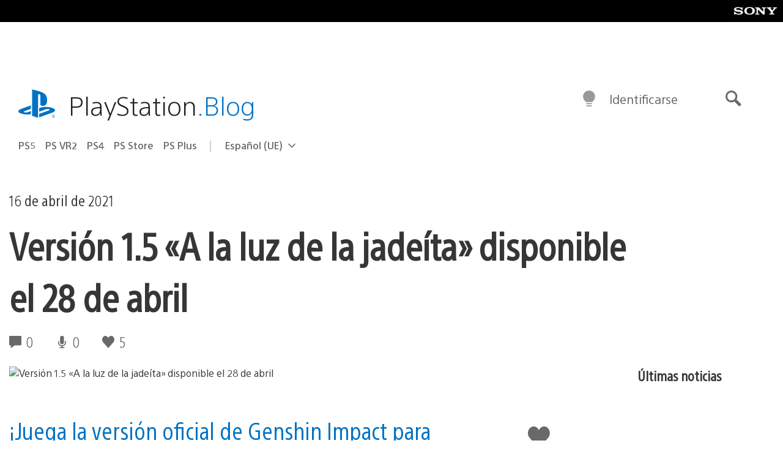

--- FILE ---
content_type: text/html; charset=UTF-8
request_url: https://blog.es.playstation.com/2021/04/16/version-1-5-a-la-luz-de-la-jadeita-disponible-el-28-de-abril/
body_size: 32845
content:
<!doctype html>
<html lang="es" prefix="og: http://ogp.me/ns# article: http://ogp.me/ns/article#" class="no-js">
<head>
	<meta charset="UTF-8">
	<meta name="viewport" content="width=device-width, initial-scale=1, minimum-scale=1">
	<link rel="profile" href="http://gmpg.org/xfn/11">

	<script>document.documentElement.classList.remove("no-js");</script>

	<script>
		var currentDarkModeOption = localStorage.getItem( 'darkMode' );

		if ( currentDarkModeOption && currentDarkModeOption === 'dark' ) {
			document.documentElement.classList.add( 'prefers-color-mode-dark' );
		}

		if ( currentDarkModeOption && currentDarkModeOption === 'light' ) {
			document.documentElement.classList.add( 'prefers-color-mode-light' );
		}
	</script>

	<style type="text/css">
		/*! normalize.css v8.0.0 | MIT License | github.com/necolas/normalize.css */
		html{line-height:1.15;-webkit-text-size-adjust:100%}body{margin:0}link{display:none}h1{font-size:2em;margin:0.67em 0}hr{box-sizing:content-box;height:0;overflow:visible}pre{font-family:monospace, monospace;font-size:1em}a{background-color:transparent}abbr[title]{border-bottom:none;text-decoration:underline;-webkit-text-decoration:underline dotted;text-decoration:underline dotted}b,strong{font-weight:bolder}code,kbd,samp{font-family:monospace, monospace;font-size:1em}small{font-size:80%}sub,sup{font-size:75%;line-height:0;position:relative;vertical-align:baseline}sub{bottom:-0.25em}sup{top:-0.5em}img{border-style:none}button,input,optgroup,select,textarea{font-family:inherit;font-size:100%;line-height:1.15;margin:0}button,input{overflow:visible}button,select{text-transform:none}button,[type="button"],[type="reset"],[type="submit"]{-webkit-appearance:button}button::-moz-focus-inner,[type="button"]::-moz-focus-inner,[type="reset"]::-moz-focus-inner,[type="submit"]::-moz-focus-inner{border-style:none;padding:0}button:-moz-focusring,[type="button"]:-moz-focusring,[type="reset"]:-moz-focusring,[type="submit"]:-moz-focusring{outline:1px dotted ButtonText}fieldset{padding:0.35em 0.75em 0.625em}legend{box-sizing:border-box;color:inherit;display:table;max-width:100%;padding:0;white-space:normal}progress{vertical-align:baseline}textarea{overflow:auto}[type="checkbox"],[type="radio"]{box-sizing:border-box;padding:0}[type="number"]::-webkit-inner-spin-button,[type="number"]::-webkit-outer-spin-button{height:auto}[type="search"]{-webkit-appearance:textfield;outline-offset:-2px}[type="search"]::-webkit-search-decoration{-webkit-appearance:none}::-webkit-file-upload-button{-webkit-appearance:button;font:inherit}details{display:block}summary{display:list-item}template{display:none}[hidden]{display:none}
	</style>

	<script type="text/javascript" id="altis-accelerate-accelerate-js-before">
/* <![CDATA[ */
var Altis = Altis || {}; Altis.Analytics = {"Ready":false,"Loaded":false,"Consent":{"CookiePrefix":"wp_consent","Enabled":true,"Allowed":["functional","statistics-anonymous"]},"Config":{"LogEndpoint":"https:\/\/eu.accelerate.altis.cloud\/log","AppId":"a5470797cb9b49b3a8cdb698a4bbcb95","ExcludeBots":true},"Noop":true,"Data":{"Endpoint":{},"AppPackageName":"playstationblogenespaol","AppVersion":"","SiteName":"PlayStation.Blog en espa\u00f1ol","Attributes":{"postType":"post","postId":206744,"author":"eduardogarcia","authorId":"120012526424","blog":"https:\/\/blog.es.playstation.com","network":"https:\/\/blog.playstation.com\/","blogId":14,"networkId":1},"Metrics":{}},"Audiences":[{"id":4063475720,"config":{"include":"all","groups":[{"include":"any","rules":[{"field":"endpoint.Location.Country","operator":"=","value":"AR","type":"string"},{"field":"endpoint.Location.Country","operator":"=","value":"BO","type":"string"},{"field":"endpoint.Location.Country","operator":"=","value":"BR","type":"string"},{"field":"endpoint.Location.Country","operator":"=","value":"CL","type":"string"},{"field":"endpoint.Location.Country","operator":"=","value":"CO","type":"string"},{"field":"endpoint.Location.Country","operator":"=","value":"CR","type":"string"},{"field":"endpoint.Location.Country","operator":"=","value":"DO","type":"string"},{"field":"endpoint.Location.Country","operator":"=","value":"EC","type":"string"},{"field":"endpoint.Location.Country","operator":"=","value":"SV","type":"string"},{"field":"endpoint.Location.Country","operator":"=","value":"GT","type":"string"},{"field":"endpoint.Location.Country","operator":"=","value":"HN","type":"string"},{"field":"endpoint.Location.Country","operator":"=","value":"MX","type":"string"},{"field":"endpoint.Location.Country","operator":"=","value":"NI","type":"string"},{"field":"endpoint.Location.Country","operator":"=","value":"PA","type":"string"},{"field":"endpoint.Location.Country","operator":"=","value":"PY","type":"string"},{"field":"endpoint.Location.Country","operator":"=","value":"PE","type":"string"},{"field":"endpoint.Location.Country","operator":"=","value":"UY","type":"string"},{"field":"endpoint.Location.Country","operator":"=","value":"VE","type":"string"}]}]}},{"id":202360640,"config":{"include":"all","groups":[{"include":"any","rules":[{"field":"endpoint.Location.Country","operator":"=","value":"AE","type":"string"},{"field":"endpoint.Location.Country","operator":"=","value":"AD","type":"string"},{"field":"endpoint.Location.Country","operator":"=","value":"AL","type":"string"},{"field":"endpoint.Location.Country","operator":"=","value":"AM","type":"string"},{"field":"endpoint.Location.Country","operator":"=","value":"AO","type":"string"},{"field":"endpoint.Location.Country","operator":"=","value":"AT","type":"string"},{"field":"endpoint.Location.Country","operator":"=","value":"AU","type":"string"},{"field":"endpoint.Location.Country","operator":"=","value":"AZ","type":"string"},{"field":"endpoint.Location.Country","operator":"=","value":"BA","type":"string"},{"field":"endpoint.Location.Country","operator":"=","value":"BD","type":"string"},{"field":"endpoint.Location.Country","operator":"=","value":"BE","type":"string"},{"field":"endpoint.Location.Country","operator":"=","value":"BG","type":"string"},{"field":"endpoint.Location.Country","operator":"=","value":"BH","type":"string"},{"field":"endpoint.Location.Country","operator":"=","value":"BW","type":"string"},{"field":"endpoint.Location.Country","operator":"=","value":"BY","type":"string"},{"field":"endpoint.Location.Country","operator":"=","value":"CD","type":"string"},{"field":"endpoint.Location.Country","operator":"=","value":"CH","type":"string"},{"field":"endpoint.Location.Country","operator":"=","value":"CM","type":"string"},{"field":"endpoint.Location.Country","operator":"=","value":"CY","type":"string"},{"field":"endpoint.Location.Country","operator":"=","value":"CZ","type":"string"},{"field":"endpoint.Location.Country","operator":"=","value":"DE","type":"string"},{"field":"endpoint.Location.Country","operator":"=","value":"DK","type":"string"},{"field":"endpoint.Location.Country","operator":"=","value":"DJ","type":"string"},{"field":"endpoint.Location.Country","operator":"=","value":"DZ","type":"string"},{"field":"endpoint.Location.Country","operator":"=","value":"EE","type":"string"},{"field":"endpoint.Location.Country","operator":"=","value":"EG","type":"string"},{"field":"endpoint.Location.Country","operator":"=","value":"ES","type":"string"},{"field":"endpoint.Location.Country","operator":"=","value":"ET","type":"string"},{"field":"endpoint.Location.Country","operator":"=","value":"FI","type":"string"},{"field":"endpoint.Location.Country","operator":"=","value":"FJ","type":"string"},{"field":"endpoint.Location.Country","operator":"=","value":"FR","type":"string"},{"field":"endpoint.Location.Country","operator":"=","value":"GB","type":"string"},{"field":"endpoint.Location.Country","operator":"=","value":"GE","type":"string"},{"field":"endpoint.Location.Country","operator":"=","value":"GH","type":"string"},{"field":"endpoint.Location.Country","operator":"=","value":"GI","type":"string"},{"field":"endpoint.Location.Country","operator":"=","value":"GR","type":"string"},{"field":"endpoint.Location.Country","operator":"=","value":"HU","type":"string"},{"field":"endpoint.Location.Country","operator":"=","value":"HR","type":"string"},{"field":"endpoint.Location.Country","operator":"=","value":"IE","type":"string"},{"field":"endpoint.Location.Country","operator":"=","value":"IL","type":"string"},{"field":"endpoint.Location.Country","operator":"=","value":"IN","type":"string"},{"field":"endpoint.Location.Country","operator":"=","value":"IS","type":"string"},{"field":"endpoint.Location.Country","operator":"=","value":"IT","type":"string"},{"field":"endpoint.Location.Country","operator":"=","value":"JO","type":"string"},{"field":"endpoint.Location.Country","operator":"=","value":"KE","type":"string"},{"field":"endpoint.Location.Country","operator":"=","value":"KG","type":"string"},{"field":"endpoint.Location.Country","operator":"=","value":"KW","type":"string"},{"field":"endpoint.Location.Country","operator":"=","value":"KZ","type":"string"},{"field":"endpoint.Location.Country","operator":"=","value":"LB","type":"string"},{"field":"endpoint.Location.Country","operator":"=","value":"LI","type":"string"},{"field":"endpoint.Location.Country","operator":"=","value":"LT","type":"string"},{"field":"endpoint.Location.Country","operator":"=","value":"LU","type":"string"},{"field":"endpoint.Location.Country","operator":"=","value":"LV","type":"string"},{"field":"endpoint.Location.Country","operator":"=","value":"MA","type":"string"},{"field":"endpoint.Location.Country","operator":"=","value":"MC","type":"string"},{"field":"endpoint.Location.Country","operator":"=","value":"MD","type":"string"},{"field":"endpoint.Location.Country","operator":"=","value":"ME","type":"string"},{"field":"endpoint.Location.Country","operator":"=","value":"MG","type":"string"},{"field":"endpoint.Location.Country","operator":"=","value":"MK","type":"string"},{"field":"endpoint.Location.Country","operator":"=","value":"MT","type":"string"},{"field":"endpoint.Location.Country","operator":"=","value":"MU","type":"string"},{"field":"endpoint.Location.Country","operator":"=","value":"MW","type":"string"},{"field":"endpoint.Location.Country","operator":"=","value":"MZ","type":"string"},{"field":"endpoint.Location.Country","operator":"=","value":"NA","type":"string"},{"field":"endpoint.Location.Country","operator":"=","value":"NG","type":"string"},{"field":"endpoint.Location.Country","operator":"=","value":"NL","type":"string"},{"field":"endpoint.Location.Country","operator":"=","value":"NO","type":"string"},{"field":"endpoint.Location.Country","operator":"=","value":"NZ","type":"string"},{"field":"endpoint.Location.Country","operator":"=","value":"OM","type":"string"},{"field":"endpoint.Location.Country","operator":"=","value":"PG","type":"string"},{"field":"endpoint.Location.Country","operator":"=","value":"PK","type":"string"},{"field":"endpoint.Location.Country","operator":"=","value":"PL","type":"string"},{"field":"endpoint.Location.Country","operator":"=","value":"PT","type":"string"},{"field":"endpoint.Location.Country","operator":"=","value":"QA","type":"string"},{"field":"endpoint.Location.Country","operator":"=","value":"RO","type":"string"},{"field":"endpoint.Location.Country","operator":"=","value":"RS","type":"string"},{"field":"endpoint.Location.Country","operator":"=","value":"RU","type":"string"},{"field":"endpoint.Location.Country","operator":"=","value":"SA","type":"string"},{"field":"endpoint.Location.Country","operator":"=","value":"SE","type":"string"},{"field":"endpoint.Location.Country","operator":"=","value":"SI","type":"string"},{"field":"endpoint.Location.Country","operator":"=","value":"SK","type":"string"},{"field":"endpoint.Location.Country","operator":"=","value":"SM","type":"string"},{"field":"endpoint.Location.Country","operator":"=","value":"SN","type":"string"},{"field":"endpoint.Location.Country","operator":"=","value":"SO","type":"string"},{"field":"endpoint.Location.Country","operator":"=","value":"SZ","type":"string"},{"field":"endpoint.Location.Country","operator":"=","value":"TJ","type":"string"},{"field":"endpoint.Location.Country","operator":"=","value":"TM","type":"string"},{"field":"endpoint.Location.Country","operator":"=","value":"TN","type":"string"},{"field":"endpoint.Location.Country","operator":"=","value":"TR","type":"string"},{"field":"endpoint.Location.Country","operator":"=","value":"TZ","type":"string"},{"field":"endpoint.Location.Country","operator":"=","value":"UA","type":"string"},{"field":"endpoint.Location.Country","operator":"=","value":"UG","type":"string"},{"field":"endpoint.Location.Country","operator":"=","value":"UK","type":"string"},{"field":"endpoint.Location.Country","operator":"=","value":"UZ","type":"string"},{"field":"endpoint.Location.Country","operator":"=","value":"VA","type":"string"},{"field":"endpoint.Location.Country","operator":"=","value":"XK","type":"string"},{"field":"endpoint.Location.Country","operator":"=","value":"YE","type":"string"},{"field":"endpoint.Location.Country","operator":"=","value":"ZA","type":"string"},{"field":"endpoint.Location.Country","operator":"=","value":"ZM","type":"string"},{"field":"endpoint.Location.Country","operator":"=","value":"ZW","type":"string"}]}]}},{"id":493781949,"config":{"include":"all","groups":[{"include":"any","rules":[{"field":"endpoint.Location.Country","operator":"=","value":"SG","type":"string"},{"field":"endpoint.Location.Country","operator":"=","value":"ID","type":"string"},{"field":"endpoint.Location.Country","operator":"=","value":"MY","type":"string"},{"field":"endpoint.Location.Country","operator":"=","value":"TH","type":"string"},{"field":"endpoint.Location.Country","operator":"=","value":"PH","type":"string"},{"field":"endpoint.Location.Country","operator":"=","value":"VN","type":"string"}]}]}},{"id":740343651,"config":{"include":"all","groups":[{"include":"any","rules":[{"field":"endpoint.Location.Country","operator":"=","value":"AL","type":"string"},{"field":"endpoint.Location.Country","operator":"=","value":"AT","type":"string"},{"field":"endpoint.Location.Country","operator":"=","value":"BA","type":"string"},{"field":"endpoint.Location.Country","operator":"=","value":"BE","type":"string"},{"field":"endpoint.Location.Country","operator":"=","value":"BG","type":"string"},{"field":"endpoint.Location.Country","operator":"=","value":"CH","type":"string"},{"field":"endpoint.Location.Country","operator":"=","value":"CY","type":"string"},{"field":"endpoint.Location.Country","operator":"=","value":"CZ","type":"string"},{"field":"endpoint.Location.Country","operator":"=","value":"DK","type":"string"},{"field":"endpoint.Location.Country","operator":"=","value":"EE","type":"string"},{"field":"endpoint.Location.Country","operator":"=","value":"ES","type":"string"},{"field":"endpoint.Location.Country","operator":"=","value":"FI","type":"string"},{"field":"endpoint.Location.Country","operator":"=","value":"FR","type":"string"},{"field":"endpoint.Location.Country","operator":"=","value":"GB","type":"string"},{"field":"endpoint.Location.Country","operator":"=","value":"GI","type":"string"},{"field":"endpoint.Location.Country","operator":"=","value":"GR","type":"string"},{"field":"endpoint.Location.Country","operator":"=","value":"HU","type":"string"},{"field":"endpoint.Location.Country","operator":"=","value":"HR","type":"string"},{"field":"endpoint.Location.Country","operator":"=","value":"IE","type":"string"},{"field":"endpoint.Location.Country","operator":"=","value":"IL","type":"string"},{"field":"endpoint.Location.Country","operator":"=","value":"IN","type":"string"},{"field":"endpoint.Location.Country","operator":"=","value":"IS","type":"string"},{"field":"endpoint.Location.Country","operator":"=","value":"IT","type":"string"},{"field":"endpoint.Location.Country","operator":"=","value":"JO","type":"string"},{"field":"endpoint.Location.Country","operator":"=","value":"KW","type":"string"},{"field":"endpoint.Location.Country","operator":"=","value":"LB","type":"string"},{"field":"endpoint.Location.Country","operator":"=","value":"LT","type":"string"},{"field":"endpoint.Location.Country","operator":"=","value":"LU","type":"string"},{"field":"endpoint.Location.Country","operator":"=","value":"LV","type":"string"},{"field":"endpoint.Location.Country","operator":"=","value":"MA","type":"string"},{"field":"endpoint.Location.Country","operator":"=","value":"MC","type":"string"},{"field":"endpoint.Location.Country","operator":"=","value":"MD","type":"string"},{"field":"endpoint.Location.Country","operator":"=","value":"ME","type":"string"},{"field":"endpoint.Location.Country","operator":"=","value":"MK","type":"string"},{"field":"endpoint.Location.Country","operator":"=","value":"MT","type":"string"},{"field":"endpoint.Location.Country","operator":"=","value":"NL","type":"string"},{"field":"endpoint.Location.Country","operator":"=","value":"NO","type":"string"},{"field":"endpoint.Location.Country","operator":"=","value":"OM","type":"string"},{"field":"endpoint.Location.Country","operator":"=","value":"PL","type":"string"},{"field":"endpoint.Location.Country","operator":"=","value":"PT","type":"string"},{"field":"endpoint.Location.Country","operator":"=","value":"QA","type":"string"},{"field":"endpoint.Location.Country","operator":"=","value":"RO","type":"string"},{"field":"endpoint.Location.Country","operator":"=","value":"RS","type":"string"},{"field":"endpoint.Location.Country","operator":"=","value":"SE","type":"string"},{"field":"endpoint.Location.Country","operator":"=","value":"SI","type":"string"},{"field":"endpoint.Location.Country","operator":"=","value":"SK","type":"string"},{"field":"endpoint.Location.Country","operator":"=","value":"SM","type":"string"},{"field":"endpoint.Location.Country","operator":"=","value":"TR","type":"string"},{"field":"endpoint.Location.Country","operator":"=","value":"UA","type":"string"},{"field":"endpoint.Location.Country","operator":"=","value":"UK","type":"string"},{"field":"endpoint.Location.Country","operator":"=","value":"VA","type":"string"}]}]}},{"id":4079745168,"config":{"include":"all","groups":[{"include":"any","rules":[{"field":"endpoint.Location.Country","operator":"=","value":"CA","type":"string"},{"field":"endpoint.Location.Country","operator":"=","value":"US","type":"string"}]}]}}]};Altis.Analytics.onReady = function ( callback ) {if ( Altis.Analytics.Ready ) {callback();} else {window.addEventListener( 'altis.analytics.ready', callback );}};Altis.Analytics.onLoad = function ( callback ) {if ( Altis.Analytics.Loaded ) {callback();} else {window.addEventListener( 'altis.analytics.loaded', callback );}};
/* ]]> */
</script>
<script type="text/javascript" src="https://eu.accelerate.altis.cloud/accelerate.3.5.2.js?ver=7f92e30756165bf9ac7e409812147ada" id="altis-accelerate-accelerate-js" async></script>
<script type="text/javascript" id="altis-accelerate-experiments-js-before">
/* <![CDATA[ */
window.Altis = window.Altis || {};window.Altis.Analytics = window.Altis.Analytics || {};window.Altis.Analytics.Experiments = window.Altis.Analytics.Experiments || {};window.Altis.Analytics.Experiments.BuildURL = "https:\/\/blog.es.playstation.com\/content\/mu-plugins\/altis-accelerate\/build";window.Altis.Analytics.Experiments.Goals = {"engagement":{"name":"engagement","event":"click","label":"Engagement (Default)","selector":"a,input[type=\"button\"],input[type=\"submit\"],input[type=\"image\"],button,area","closest":null,"args":{"validation_message":"You need to add at least one clickable element or a form to track conversions."}},"click_any_link":{"name":"click_any_link","event":"click","label":"Click on any link","selector":"a","closest":null,"args":{"validation_message":"You need to add at least one link to this content to track conversions."}},"submit_form":{"name":"submit_form","event":"submit","label":"Submit a form","selector":"form","closest":null,"args":{"validation_message":"You need to add a form to this content to track conversions."}}};
/* ]]> */
</script>
<script type="text/javascript" src="https://blog.es.playstation.com/content/mu-plugins/altis-accelerate/build/experiments.5a093149.js?ver=7f92e30756165bf9ac7e409812147ada" id="altis-accelerate-experiments-js" async></script>
<title>Versión 1.5 «A la luz de la jadeíta» disponible el 28 de abril &#8211; PlayStation.Blog en español</title>
<meta name='robots' content='max-image-preview:large' />
<link rel='preconnect' href='https://cdn.cookielaw.org' />
<link rel="alternate" type="application/rss+xml" title="PlayStation.Blog en español &raquo; Feed" href="https://blog.es.playstation.com/feed/" />
<link rel="alternate" type="application/rss+xml" title="PlayStation.Blog en español &raquo; Feed de los comentarios" href="https://blog.es.playstation.com/comments/feed/" />
<link rel='stylesheet' id='wp-block-library-css' href='https://blog.es.playstation.com/wp-includes/css/dist/block-library/style.min.css?ver=6.8.2' type='text/css' media='all' />
<style id='classic-theme-styles-inline-css' type='text/css'>
/*! This file is auto-generated */
.wp-block-button__link{color:#fff;background-color:#32373c;border-radius:9999px;box-shadow:none;text-decoration:none;padding:calc(.667em + 2px) calc(1.333em + 2px);font-size:1.125em}.wp-block-file__button{background:#32373c;color:#fff;text-decoration:none}
</style>
<style id='global-styles-inline-css' type='text/css'>
:root{--wp--preset--aspect-ratio--square: 1;--wp--preset--aspect-ratio--4-3: 4/3;--wp--preset--aspect-ratio--3-4: 3/4;--wp--preset--aspect-ratio--3-2: 3/2;--wp--preset--aspect-ratio--2-3: 2/3;--wp--preset--aspect-ratio--16-9: 16/9;--wp--preset--aspect-ratio--9-16: 9/16;--wp--preset--color--black: #1f1f1f;--wp--preset--color--cyan-bluish-gray: #abb8c3;--wp--preset--color--white: #fff;--wp--preset--color--pale-pink: #f78da7;--wp--preset--color--vivid-red: #cf2e2e;--wp--preset--color--luminous-vivid-orange: #ff6900;--wp--preset--color--luminous-vivid-amber: #fcb900;--wp--preset--color--light-green-cyan: #7bdcb5;--wp--preset--color--vivid-green-cyan: #00d084;--wp--preset--color--pale-cyan-blue: #8ed1fc;--wp--preset--color--vivid-cyan-blue: #0693e3;--wp--preset--color--vivid-purple: #9b51e0;--wp--preset--color--dark-grey: #363636;--wp--preset--color--grey: #999;--wp--preset--color--satin-blue: #0072c3;--wp--preset--color--light-blue: #00a2ff;--wp--preset--color--dark-blue: #002f67;--wp--preset--color--pale-blue: var( --pale-blue );--wp--preset--gradient--vivid-cyan-blue-to-vivid-purple: linear-gradient(135deg,rgba(6,147,227,1) 0%,rgb(155,81,224) 100%);--wp--preset--gradient--light-green-cyan-to-vivid-green-cyan: linear-gradient(135deg,rgb(122,220,180) 0%,rgb(0,208,130) 100%);--wp--preset--gradient--luminous-vivid-amber-to-luminous-vivid-orange: linear-gradient(135deg,rgba(252,185,0,1) 0%,rgba(255,105,0,1) 100%);--wp--preset--gradient--luminous-vivid-orange-to-vivid-red: linear-gradient(135deg,rgba(255,105,0,1) 0%,rgb(207,46,46) 100%);--wp--preset--gradient--very-light-gray-to-cyan-bluish-gray: linear-gradient(135deg,rgb(238,238,238) 0%,rgb(169,184,195) 100%);--wp--preset--gradient--cool-to-warm-spectrum: linear-gradient(135deg,rgb(74,234,220) 0%,rgb(151,120,209) 20%,rgb(207,42,186) 40%,rgb(238,44,130) 60%,rgb(251,105,98) 80%,rgb(254,248,76) 100%);--wp--preset--gradient--blush-light-purple: linear-gradient(135deg,rgb(255,206,236) 0%,rgb(152,150,240) 100%);--wp--preset--gradient--blush-bordeaux: linear-gradient(135deg,rgb(254,205,165) 0%,rgb(254,45,45) 50%,rgb(107,0,62) 100%);--wp--preset--gradient--luminous-dusk: linear-gradient(135deg,rgb(255,203,112) 0%,rgb(199,81,192) 50%,rgb(65,88,208) 100%);--wp--preset--gradient--pale-ocean: linear-gradient(135deg,rgb(255,245,203) 0%,rgb(182,227,212) 50%,rgb(51,167,181) 100%);--wp--preset--gradient--electric-grass: linear-gradient(135deg,rgb(202,248,128) 0%,rgb(113,206,126) 100%);--wp--preset--gradient--midnight: linear-gradient(135deg,rgb(2,3,129) 0%,rgb(40,116,252) 100%);--wp--preset--font-size--small: 13px;--wp--preset--font-size--medium: 20px;--wp--preset--font-size--large: 36px;--wp--preset--font-size--x-large: 42px;--wp--preset--spacing--20: 0.44rem;--wp--preset--spacing--30: 0.67rem;--wp--preset--spacing--40: 1rem;--wp--preset--spacing--50: 1.5rem;--wp--preset--spacing--60: 2.25rem;--wp--preset--spacing--70: 3.38rem;--wp--preset--spacing--80: 5.06rem;--wp--preset--shadow--natural: 6px 6px 9px rgba(0, 0, 0, 0.2);--wp--preset--shadow--deep: 12px 12px 50px rgba(0, 0, 0, 0.4);--wp--preset--shadow--sharp: 6px 6px 0px rgba(0, 0, 0, 0.2);--wp--preset--shadow--outlined: 6px 6px 0px -3px rgba(255, 255, 255, 1), 6px 6px rgba(0, 0, 0, 1);--wp--preset--shadow--crisp: 6px 6px 0px rgba(0, 0, 0, 1);}:where(.is-layout-flex){gap: 0.5em;}:where(.is-layout-grid){gap: 0.5em;}body .is-layout-flex{display: flex;}.is-layout-flex{flex-wrap: wrap;align-items: center;}.is-layout-flex > :is(*, div){margin: 0;}body .is-layout-grid{display: grid;}.is-layout-grid > :is(*, div){margin: 0;}:where(.wp-block-columns.is-layout-flex){gap: 2em;}:where(.wp-block-columns.is-layout-grid){gap: 2em;}:where(.wp-block-post-template.is-layout-flex){gap: 1.25em;}:where(.wp-block-post-template.is-layout-grid){gap: 1.25em;}.has-black-color{color: var(--wp--preset--color--black) !important;}.has-cyan-bluish-gray-color{color: var(--wp--preset--color--cyan-bluish-gray) !important;}.has-white-color{color: var(--wp--preset--color--white) !important;}.has-pale-pink-color{color: var(--wp--preset--color--pale-pink) !important;}.has-vivid-red-color{color: var(--wp--preset--color--vivid-red) !important;}.has-luminous-vivid-orange-color{color: var(--wp--preset--color--luminous-vivid-orange) !important;}.has-luminous-vivid-amber-color{color: var(--wp--preset--color--luminous-vivid-amber) !important;}.has-light-green-cyan-color{color: var(--wp--preset--color--light-green-cyan) !important;}.has-vivid-green-cyan-color{color: var(--wp--preset--color--vivid-green-cyan) !important;}.has-pale-cyan-blue-color{color: var(--wp--preset--color--pale-cyan-blue) !important;}.has-vivid-cyan-blue-color{color: var(--wp--preset--color--vivid-cyan-blue) !important;}.has-vivid-purple-color{color: var(--wp--preset--color--vivid-purple) !important;}.has-black-background-color{background-color: var(--wp--preset--color--black) !important;}.has-cyan-bluish-gray-background-color{background-color: var(--wp--preset--color--cyan-bluish-gray) !important;}.has-white-background-color{background-color: var(--wp--preset--color--white) !important;}.has-pale-pink-background-color{background-color: var(--wp--preset--color--pale-pink) !important;}.has-vivid-red-background-color{background-color: var(--wp--preset--color--vivid-red) !important;}.has-luminous-vivid-orange-background-color{background-color: var(--wp--preset--color--luminous-vivid-orange) !important;}.has-luminous-vivid-amber-background-color{background-color: var(--wp--preset--color--luminous-vivid-amber) !important;}.has-light-green-cyan-background-color{background-color: var(--wp--preset--color--light-green-cyan) !important;}.has-vivid-green-cyan-background-color{background-color: var(--wp--preset--color--vivid-green-cyan) !important;}.has-pale-cyan-blue-background-color{background-color: var(--wp--preset--color--pale-cyan-blue) !important;}.has-vivid-cyan-blue-background-color{background-color: var(--wp--preset--color--vivid-cyan-blue) !important;}.has-vivid-purple-background-color{background-color: var(--wp--preset--color--vivid-purple) !important;}.has-black-border-color{border-color: var(--wp--preset--color--black) !important;}.has-cyan-bluish-gray-border-color{border-color: var(--wp--preset--color--cyan-bluish-gray) !important;}.has-white-border-color{border-color: var(--wp--preset--color--white) !important;}.has-pale-pink-border-color{border-color: var(--wp--preset--color--pale-pink) !important;}.has-vivid-red-border-color{border-color: var(--wp--preset--color--vivid-red) !important;}.has-luminous-vivid-orange-border-color{border-color: var(--wp--preset--color--luminous-vivid-orange) !important;}.has-luminous-vivid-amber-border-color{border-color: var(--wp--preset--color--luminous-vivid-amber) !important;}.has-light-green-cyan-border-color{border-color: var(--wp--preset--color--light-green-cyan) !important;}.has-vivid-green-cyan-border-color{border-color: var(--wp--preset--color--vivid-green-cyan) !important;}.has-pale-cyan-blue-border-color{border-color: var(--wp--preset--color--pale-cyan-blue) !important;}.has-vivid-cyan-blue-border-color{border-color: var(--wp--preset--color--vivid-cyan-blue) !important;}.has-vivid-purple-border-color{border-color: var(--wp--preset--color--vivid-purple) !important;}.has-vivid-cyan-blue-to-vivid-purple-gradient-background{background: var(--wp--preset--gradient--vivid-cyan-blue-to-vivid-purple) !important;}.has-light-green-cyan-to-vivid-green-cyan-gradient-background{background: var(--wp--preset--gradient--light-green-cyan-to-vivid-green-cyan) !important;}.has-luminous-vivid-amber-to-luminous-vivid-orange-gradient-background{background: var(--wp--preset--gradient--luminous-vivid-amber-to-luminous-vivid-orange) !important;}.has-luminous-vivid-orange-to-vivid-red-gradient-background{background: var(--wp--preset--gradient--luminous-vivid-orange-to-vivid-red) !important;}.has-very-light-gray-to-cyan-bluish-gray-gradient-background{background: var(--wp--preset--gradient--very-light-gray-to-cyan-bluish-gray) !important;}.has-cool-to-warm-spectrum-gradient-background{background: var(--wp--preset--gradient--cool-to-warm-spectrum) !important;}.has-blush-light-purple-gradient-background{background: var(--wp--preset--gradient--blush-light-purple) !important;}.has-blush-bordeaux-gradient-background{background: var(--wp--preset--gradient--blush-bordeaux) !important;}.has-luminous-dusk-gradient-background{background: var(--wp--preset--gradient--luminous-dusk) !important;}.has-pale-ocean-gradient-background{background: var(--wp--preset--gradient--pale-ocean) !important;}.has-electric-grass-gradient-background{background: var(--wp--preset--gradient--electric-grass) !important;}.has-midnight-gradient-background{background: var(--wp--preset--gradient--midnight) !important;}.has-small-font-size{font-size: var(--wp--preset--font-size--small) !important;}.has-medium-font-size{font-size: var(--wp--preset--font-size--medium) !important;}.has-large-font-size{font-size: var(--wp--preset--font-size--large) !important;}.has-x-large-font-size{font-size: var(--wp--preset--font-size--x-large) !important;}
:where(.wp-block-post-template.is-layout-flex){gap: 1.25em;}:where(.wp-block-post-template.is-layout-grid){gap: 1.25em;}
:where(.wp-block-columns.is-layout-flex){gap: 2em;}:where(.wp-block-columns.is-layout-grid){gap: 2em;}
:root :where(.wp-block-pullquote){font-size: 1.5em;line-height: 1.6;}
</style>
<link rel='stylesheet' id='f5da7e3881cd0d6d32c41d9ed0466f41-css' integrity='sha384-xFUDp/EkncdIOxQVD+eAwevr9ngEYoY5RhPUrdi84QfY7PtZEJz76g2Vl0L02X/U' href='https://blog.es.playstation.com/content/themes/playstation-2018/css/c598390f7bbb52fd59bf-main.css' type='text/css' media='all' />
<link rel='stylesheet' id='fe0c18fdb132b47fd71ac32d8c8db584-css' integrity='sha384-7qSCtNZ5uZZFHdCT9oek0ADNGS4hd38qrfSCFLowigHtx3KyKTygpkt1XIhQ4kI/' href='https://blog.es.playstation.com/content/themes/playstation-2018/css/c598390f7bbb52fd59bf-singular.css' type='text/css' media='all' />
<script type="text/javascript" src="https://cdn.cookielaw.org/consent/0194a27f-57a3-7617-afa7-86ca2a2123a3/OtAutoBlock.js?ver=1.0" id="onetrust-cookie-notice-js"></script>
<script type="text/javascript" src="https://cdn.cookielaw.org/scripttemplates/otSDKStub.js?ver=1.0" id="onetrust-stub-js" data-domain-script="0194a27f-57a3-7617-afa7-86ca2a2123a3"></script>
<script type="text/javascript" id="onetrust-stub-js-after">
/* <![CDATA[ */
	const onUserData = new Promise( ( resolve ) => {
		window.addEventListener( 'noUserData', () => {
			resolve( {
				id: null,
				plus: null
			} );
		} );

		window.addEventListener( 'getUserData', ( data ) => {
			userData = data.detail;

			resolve( {
				id: userData?.psnID,
				plus: userData?.psPlus
			} );
		} );
	} );

	window.OptanonWrapper = () => {
		// Convert categories to array.
		const categories = window.OnetrustActiveGroups.split( ',' ).reduce( ( array, e ) => {
			if ( e ) {
				array.push( e );
			}
			return array;
		}, [] );

		const targetingGroupId = 'C0004';
		const performanceGroupId = 'C0002';
		const youTubeGroupId = 'SEU21';

		// Check if the targeting category was consented to.
		if ( categories.includes( targetingGroupId ) ) {
			window.Altis.Analytics.Noop = false;
				if ( ! document.getElementById( 'psn-ga4' ) ) {
		const scriptTag = document.createElement( 'script' );
		scriptTag.setAttribute( 'id', 'psn-ga4' );
		scriptTag.setAttribute( 'src', 'https://www.googletagmanager.com/gtag/js?id=G-8G5NXD3P72' );
		scriptTag.setAttribute( 'type', 'text/javascript' );
		scriptTag.setAttribute( 'async', '' );

		document.head.appendChild( scriptTag );
	}

	window.dataLayer = window.dataLayer || [];
	function gtag(){dataLayer.push(arguments);}
	gtag('js', new Date());
	gtag('config', 'G-8G5NXD3P72', {});
		(function(i,s,o,g,r,a,m){i['GoogleAnalyticsObject']=r;i[r]=i[r]||function(){(i[r].q=i[r].q||[]).push(arguments)},i[r].l=1*new Date();a=s.createElement(o),m=s.getElementsByTagName(o)[0];a.async=1;a.src=g;m.parentNode.insertBefore(a,m)})(window,document,'script','https://www.google-analytics.com/analytics.js','ga');
	ga('create', 'UA-7880555-19', 'auto');
	ga('send', 'pageview');
			}

		// Check if the performance category was consented to.
		if ( categories.includes( performanceGroupId ) ) {
					if ( ! document.getElementById( 'adobe-analytics' ) ) {
			const scriptTag = document.createElement( 'script' );
			scriptTag.setAttribute( 'id', 'adobe-analytics' );
			scriptTag.setAttribute( 'src', '//assets.adobedtm.com/3dc13bcabc29/51371216b955/launch-e57e603e27e9.min.js' );
			scriptTag.setAttribute( 'type', 'text/javascript' );
			scriptTag.setAttribute( 'async', '' );

			document.head.appendChild( scriptTag );
		}

		onUserData.then( ( user ) => {
			DataLayer.default.pageview({
				primaryCategory: psnAnalytics.primaryCategory,
				pageTypes: {
					'/': 'list',
					'/page/*': 'list',
					'/tag/*': 'list',
					'/category/*': 'list',
					'$//(\/[12]\d{3}\/(0[1-9]|1[0-2])\/(0[1-9]|[12]\d|3[01]))\/(.*)/gi': 'detail',
				},
				app: {
					env: psnAnalytics.app.env,
					name: 'blog',
					version: psnAnalytics.app.version
				},
				locale: psnAnalytics.locale,
				user: user
			} );
		} );

		if ( psnAnalytics.search ) {
			DataLayer.default.search( psnAnalytics.search );
		}
				}

		// Add body class if the YouTube category was consented to.
		if ( categories.includes( youTubeGroupId ) ) {
			document.body.classList.add( 'onetrust-youtube-consent' );
		} else {
			document.body.classList.remove( 'onetrust-youtube-consent' );
		}

		const consentEvent = new CustomEvent( 'wp_listen_for_consent_change', {
			detail: {
				statistics: categories.includes( youTubeGroupId ) ? 'allow' : 'deny'
			},
		} );

		document.dispatchEvent( consentEvent );
	}
	
/* ]]> */
</script>
<link rel="https://api.w.org/" href="https://blog.es.playstation.com/wp-json/" /><link rel="alternate" title="JSON" type="application/json" href="https://blog.es.playstation.com/wp-json/wp/v2/posts/206744" /><link rel="EditURI" type="application/rsd+xml" title="RSD" href="https://blog.es.playstation.com/xmlrpc.php?rsd" />

<link rel="canonical" href="https://blog.es.playstation.com/2021/04/16/version-1-5-a-la-luz-de-la-jadeita-disponible-el-28-de-abril/" />
<link rel='shortlink' href='https://blog.es.playstation.com/?p=206744' />
<link rel="alternate" title="oEmbed (JSON)" type="application/json+oembed" href="https://blog.es.playstation.com/wp-json/oembed/1.0/embed?url=https%3A%2F%2Fblog.es.playstation.com%2F2021%2F04%2F16%2Fversion-1-5-a-la-luz-de-la-jadeita-disponible-el-28-de-abril%2F" />
<link rel="alternate" title="oEmbed (XML)" type="text/xml+oembed" href="https://blog.es.playstation.com/wp-json/oembed/1.0/embed?url=https%3A%2F%2Fblog.es.playstation.com%2F2021%2F04%2F16%2Fversion-1-5-a-la-luz-de-la-jadeita-disponible-el-28-de-abril%2F&#038;format=xml" />
<meta property="og:title" name="og:title" content="Versión 1.5 «A la luz de la jadeíta» disponible el 28 de abril" />
<meta property="og:type" name="og:type" content="article" />
<meta property="og:image" name="og:image" content="https://blog.es.playstation.com/tachyon/sites/14/2021/04/PS5-KeyArt_No-Logo.jpg" />
<meta property="og:url" name="og:url" content="https://blog.es.playstation.com/2021/04/16/version-1-5-a-la-luz-de-la-jadeita-disponible-el-28-de-abril/" />
<meta property="og:description" name="og:description" content="¡Juega la versión oficial de Genshin Impact para PlayStation 5, haz nuevos amigos, derrota poderosos enemigos y disfruta de tu propia casa!" />
<meta property="og:locale" name="og:locale" content="es_ES" />
<meta property="og:site_name" name="og:site_name" content="PlayStation.Blog en español" />
<meta property="twitter:card" name="twitter:card" content="summary_large_image" />
<meta property="description" name="description" content="¡Juega la versión oficial de Genshin Impact para PlayStation 5, haz nuevos amigos, derrota poderosos enemigos y disfruta de tu propia casa!" />
<meta property="article:section" name="article:section" content="Uncategorized" />
<meta property="article:published_time" name="article:published_time" content="2021-04-16T15:30:00+02:00" />
<meta property="article:modified_time" name="article:modified_time" content="2021-04-16T16:14:55+02:00" />
<meta property="article:author" name="article:author" content="https://blog.es.playstation.com/author/zhenzhong/" />
	<link rel="stylesheet" href="https://blog.es.playstation.com/content/themes/playstation-2018/css/c598390f7bbb52fd59bf-fonts.css" media="print" onload="this.media='all'; this.onload=null;">
	<link rel="icon" href="https://blog.es.playstation.com/tachyon/sites/14/2025/09/cropped-71b89a7f9731621bab34c8664bfa0b207bb396c1.png?fit=32%2C32" sizes="32x32" />
<link rel="icon" href="https://blog.es.playstation.com/tachyon/sites/14/2025/09/cropped-71b89a7f9731621bab34c8664bfa0b207bb396c1.png?fit=192%2C192" sizes="192x192" />
<link rel="apple-touch-icon" href="https://blog.es.playstation.com/tachyon/sites/14/2025/09/cropped-71b89a7f9731621bab34c8664bfa0b207bb396c1.png?fit=180%2C180" />
<meta name="msapplication-TileImage" content="https://blog.es.playstation.com/tachyon/sites/14/2025/09/cropped-71b89a7f9731621bab34c8664bfa0b207bb396c1.png?fit=270%2C270" />
</head>

<body class="wp-singular post-template-default single single-post postid-206744 single-format-standard wp-theme-playstation-2018">
<div id="page" class="site">
	<a class="skip-link screen-reader-text" href="#primary">Ir al contenido</a>

	
		<div class="pre-header">
		<div class="sony-banner">
	<a href="https://www.playstation.com"><img src="https://blog.es.playstation.com/content/themes/playstation-2018/images/sonylogo-2x.jpg" alt="playstation.com" class="sony-logo" /></a>
</div>
<div class="page-banner ">
	
<template data-fallback data-parent-id="4397368c-53a0-45b8-8f48-601e75ea381e"><img fetchpriority="high" src="https://blog.es.playstation.com/tachyon/sites/14/2025/12/ed0182530783389451826d8f481e420283c3474a.jpg" class="page-banner__takeover-img geolocated-header-image wp-image-276038" srcset="https://blog.es.playstation.com/tachyon/sites/14/2025/12/ed0182530783389451826d8f481e420283c3474a.jpg?resize=1900%2C470&amp;zoom=1 1900w, https://blog.es.playstation.com/tachyon/sites/14/2025/12/ed0182530783389451826d8f481e420283c3474a.jpg?resize=1900%2C470&amp;zoom=0.76 1444w, https://blog.es.playstation.com/tachyon/sites/14/2025/12/ed0182530783389451826d8f481e420283c3474a.jpg?resize=1900%2C470&amp;zoom=0.62 1178w, https://blog.es.playstation.com/tachyon/sites/14/2025/12/ed0182530783389451826d8f481e420283c3474a.jpg?resize=1900%2C470&amp;zoom=0.5 950w, https://blog.es.playstation.com/tachyon/sites/14/2025/12/ed0182530783389451826d8f481e420283c3474a.jpg?resize=1900%2C470&amp;zoom=0.42 798w, https://blog.es.playstation.com/tachyon/sites/14/2025/12/ed0182530783389451826d8f481e420283c3474a.jpg?resize=1900%2C470&amp;zoom=0.32 608w, https://blog.es.playstation.com/tachyon/sites/14/2025/12/ed0182530783389451826d8f481e420283c3474a.jpg?resize=1900%2C470&amp;zoom=0.26 494w" sizes="100vw" width="1900" height="470" alt=""></template>
<personalization-block block-id="4397368c-53a0-45b8-8f48-601e75ea381e"></personalization-block></div>
	</div>
	
	<header id="masthead" class="site-header sticky">
		
<nav id="site-navigation" class="navigation__primary above-fold" aria-label="Menú principal">

	<div class="logo-menu-wrap">
	<div class="site-logo-link">
		<a href="https://www.playstation.com" class="playstation-logo">
			<span class="screen-reader-text">playstation.com</span>
				<svg class="icon icon--brand-ps icon--white" aria-hidden="true" viewBox="0 0 20 20" focusable="false" version="1.1">
		<title></title><path d="M1.5 15.51c-1.58-.44-1.84-1.37-1.12-1.9.66-.49 1.8-.86 1.8-.86l4.67-1.66v1.89l-3.36 1.2c-.59.21-.69.51-.2.67.48.16 1.36.11 1.95-.1l1.61-.58v1.69c-.1.02-.22.04-.32.05-1.62.27-3.34.16-5.03-.4zm9.85.2l5.24-1.87c.6-.21.69-.51.2-.67-.48-.16-1.36-.11-1.95.1l-3.49 1.23v-1.96l.2-.07s1.01-.36 2.43-.51c1.42-.16 3.16.02 4.52.54 1.54.49 1.71 1.2 1.32 1.69-.39.49-1.35.84-1.35.84l-7.12 2.56v-1.88zm.62-12.1c2.76.95 3.69 2.13 3.69 4.78 0 2.59-1.6 3.57-3.63 2.59V6.16c0-.57-.1-1.09-.64-1.23-.41-.13-.66.25-.66.81v12.08l-3.26-1.03V2.38c1.39.26 3.41.86 4.5 1.23zm7.25 13.1c0 .04-.01.07-.03.08-.02.02-.06.02-.1.02h-.21v-.21h.22c.03 0 .05 0 .07.01.04.03.05.06.05.1zm.15.48c-.01 0-.02-.02-.02-.03 0-.01-.01-.03-.01-.06V17c0-.05-.01-.08-.03-.1l-.04-.04c.02-.02.04-.03.06-.05.02-.03.03-.07.03-.11 0-.09-.04-.15-.11-.18a.29.29 0 0 0-.14-.03H18.76v.75h.14v-.31h.2c.04 0 .06 0 .08.01.03.01.04.04.04.08l.01.12c0 .03 0 .05.01.06 0 .01.01.02.01.03v.01h.15v-.04l-.03-.01zm-.88-.31c0-.15.06-.29.16-.39a.552.552 0 0 1 .94.39.552.552 0 1 1-.94.39.513.513 0 0 1-.16-.39zm.55.67c.18 0 .35-.07.47-.2a.65.65 0 0 0 0-.94.641.641 0 0 0-.47-.19c-.37 0-.67.3-.67.67 0 .18.07.34.2.47.13.12.29.19.47.19z" fill-rule="evenodd" class="icon-primary-color"/>	</svg>
			</a>
		<a href="https://blog.es.playstation.com" class="blog-title">
			PlayStation<span class="highlight-blog">.Blog</span>
		</a>
	</div>
	<button class="menu-toggle" aria-label="Abrir menú" aria-expanded="false">
		<svg class="icon-menu-toggle" aria-hidden="true" version="1.1" xmlns="http://www.w3.org/2000/svg" xmlns:xlink="http://www.w3.org/1999/xlink" x="0px" y="0px" viewBox="0 0 100 100">
			<g class="svg-menu-toggle">
				<path class="line line-1" d="M5 13h90v14H5z"/>
				<path class="line line-2" d="M5 43h90v14H5z"/>
				<path class="line line-3" d="M5 73h90v14H5z"/>
			</g>
		</svg>
		<span class="screen-reader-text">Menú</span>
	</button>
	<div class="region-menu-wrap flex">
		<div class="primary-menu-container">
			<ul id="primary-menu" class="header__nav"><li id="menu-item-175067" class="menu-item menu-item-type-taxonomy menu-item-object-category menu-item-175067"><a href="https://blog.es.playstation.com/category/playstation-5/">PS5</a></li>
<li id="menu-item-244646" class="menu-item menu-item-type-taxonomy menu-item-object-category menu-item-244646"><a href="https://blog.es.playstation.com/category/playstation-vr2/">PS VR2</a></li>
<li id="menu-item-175064" class="menu-item menu-item-type-taxonomy menu-item-object-category menu-item-175064"><a href="https://blog.es.playstation.com/category/ps4/playstation-4/">PS4</a></li>
<li id="menu-item-175073" class="menu-item menu-item-type-taxonomy menu-item-object-category menu-item-175073"><a href="https://blog.es.playstation.com/category/ps-store/">PS Store</a></li>
<li id="menu-item-175076" class="menu-item menu-item-type-taxonomy menu-item-object-category menu-item-175076"><a href="https://blog.es.playstation.com/category/ps-plus/">PS Plus</a></li>
</ul>		</div>

		
<div class="site-header__region-selector-wrap">
	<button class="site-header__region-select region-select" aria-expanded="false">
		<span class="screen-reader-text">Selecciona una región</span>
		<span class="screen-reader-text">Región actual:</span>
		<span class="region-name">Español (UE)</span>

			<svg class="icon icon--caret-down down-arrow icon-arrow-down icon--16 icon--grey" aria-hidden="true" viewBox="0 0 20 20" focusable="false" version="1.1">
		<title></title><path fill-rule="evenodd" class="icon-primary-color" d="M0 5.8l1.83-1.79L10 12.34l8.17-8.33L20 5.8 10 15.99z"/>	</svg>
		</button>

	
<div class="site-header__region-selector-dropdown region-selector-dropdown">
	<ul class="site-header__region-selector-link-list region-selector-link-list">
					<li class="site-header__region-selector-list-item region-selector-list-item">
				<a href="https://blog.playstation.com/" class="region-link">Inglés</a>			</li>
					<li class="site-header__region-selector-list-item region-selector-list-item">
				<a href="https://blog.fr.playstation.com/" class="region-link">Francés</a>			</li>
					<li class="site-header__region-selector-list-item region-selector-list-item">
				<a href="https://blog.de.playstation.com/" class="region-link">Alemán</a>			</li>
					<li class="site-header__region-selector-list-item region-selector-list-item">
				<a href="https://blog.it.playstation.com/" class="region-link">Italiano</a>			</li>
					<li class="site-header__region-selector-list-item region-selector-list-item">
				<a href="https://blog.ja.playstation.com/" class="region-link">Japonés</a>			</li>
					<li class="site-header__region-selector-list-item region-selector-list-item">
				<a href="https://blog.ko.playstation.com/" class="region-link">Korean</a>			</li>
					<li class="site-header__region-selector-list-item region-selector-list-item">
				<a href="https://blog.br.playstation.com/" class="region-link">Portugués (Br)</a>			</li>
					<li class="site-header__region-selector-list-item region-selector-list-item">
				<a href="https://blog.ru.playstation.com/" class="region-link">Ruso</a>			</li>
					<li class="site-header__region-selector-list-item region-selector-list-item">
				<a href="https://blog.latam.playstation.com/" class="region-link">Español (latinoamerica)</a>			</li>
					<li class="site-header__region-selector-list-item region-selector-list-item">
				<a href="https://blog.zh-hant.playstation.com/" class="region-link">Traditional Chinese</a>			</li>
			</ul>
</div>
</div>
	</div>
</div>
	<div class="login-search-wrap">
	<div class="dark-mode">
		<div class="dark-mode__message">
			<p class="dark-mode__message--text" aria-live="polite"></p>
		</div>
		<button class="dark-mode__toggle with-tooltip" type="button" aria-label="Pasar a Modo Oscuro">
				<svg class="icon icon--lightbulb icon--26 icon--" aria-hidden="true" viewBox="0 0 20 20" focusable="false" version="1.1">
		<title></title><path d="M6.3 17.12h7.32v-1.35H6.3v1.35zm0 1.69c0 .66.54 1.19 1.2 1.19h4.93c.66 0 1.19-.53 1.19-1.19v-.25H6.3v.25zM17.55 7.59c0 2.29-1.44 5.07-3.6 6.74H5.98c-2.16-1.67-3.6-4.45-3.6-6.74C2.37 3.4 5.77 0 9.97 0c4.19 0 7.58 3.4 7.58 7.59z" fill-rule="evenodd" class="icon-primary-color"/>	</svg>
			</button>
	</div>
	<span id="js-login-link">
		<a href="https://ca.account.sony.com/api/authz/v3/oauth/authorize?client_id=0399155d-250c-47ab-b77a-228dcafea40d&#038;response_type=code&#038;scope=openid+id_token%3Apsn.basic_claims+user%3AbasicProfile.get+kamaji%3Auser.subscriptions.get&#038;redirect_uri=https%3A%2F%2Fblog.es.playstation.com%2Fwp-admin%2Fadmin-ajax.php%3Faction%3Dhandle_login%26return_to%3Dhttps%253A%252F%252Fblog.es.playstation.com%252F2021%252F04%252F16%252Fversion-1-5-a-la-luz-de-la-jadeita-disponible-el-28-de-abril%252F%2523login&#038;service_entity=urn:service-entity:psn" class="login-link">
			Identificarse		</a>
	</span>
	<button class="nav-button-search" aria-expanded="false">
			<svg class="icon icon--search icon--26 icon--grey" aria-hidden="true" viewBox="0 0 20 20" focusable="false" version="1.1">
		<title></title><path d="M7.43 12.54c-2.82-.01-5.11-2.29-5.11-5.11 0-2.82 2.29-5.11 5.11-5.11 2.82.01 5.11 2.29 5.11 5.11a5.126 5.126 0 0 1-5.11 5.11zm6.39-1.34c.65-1.11 1.03-2.4 1.03-3.78 0-4.1-3.32-7.42-7.42-7.43A7.437 7.437 0 0 0 0 7.43c0 4.1 3.32 7.42 7.42 7.43 1.38 0 2.67-.38 3.78-1.03L17.38 20 20 17.38l-6.18-6.18z" fill-rule="evenodd" class="icon-primary-color"/>	</svg>
			<span class="screen-reader-text">Buscar</span>
	</button>

	<div class="navigation__search">
	<form class="nav-search-form" method="get" action="https://blog.es.playstation.com/" role="search">
		<label for="search-input" class="screen-reader-text">Buscar en PlayStation Blog</label>
		<input type="text" name="s" id="search-input" required placeholder="Buscar en PlayStation Blog" class="nav-search-form__input">
		<button class="nav-search-form__submit" aria-label="Realizar búsqueda">
				<svg class="icon icon--search icon--26 icon--grey" aria-hidden="true" viewBox="0 0 20 20" focusable="false" version="1.1">
		<title></title><path d="M7.43 12.54c-2.82-.01-5.11-2.29-5.11-5.11 0-2.82 2.29-5.11 5.11-5.11 2.82.01 5.11 2.29 5.11 5.11a5.126 5.126 0 0 1-5.11 5.11zm6.39-1.34c.65-1.11 1.03-2.4 1.03-3.78 0-4.1-3.32-7.42-7.42-7.43A7.437 7.437 0 0 0 0 7.43c0 4.1 3.32 7.42 7.42 7.43 1.38 0 2.67-.38 3.78-1.03L17.38 20 20 17.38l-6.18-6.18z" fill-rule="evenodd" class="icon-primary-color"/>	</svg>
			</button>
	</form>
</div>
</div>

</nav>

<div class="mobile-menu-container">

	<div class="mobile-search-container">
	<form class="mobile-search-container__form" method="get" action="https://blog.es.playstation.com/" role="search">
		<label for="mobile-search-input" class="screen-reader-text">Buscar en PlayStation Blog</label>
		<input type="text" name="s" id="mobile-search-input" required placeholder="Buscar en PlayStation Blog" class="mobile-search-container__input">
		<button class="mobile-search-container__submit" aria-label="Realizar búsqueda">
				<svg class="icon icon--search icon--26 icon--white" aria-hidden="true" viewBox="0 0 20 20" focusable="false" version="1.1">
		<title></title><path d="M7.43 12.54c-2.82-.01-5.11-2.29-5.11-5.11 0-2.82 2.29-5.11 5.11-5.11 2.82.01 5.11 2.29 5.11 5.11a5.126 5.126 0 0 1-5.11 5.11zm6.39-1.34c.65-1.11 1.03-2.4 1.03-3.78 0-4.1-3.32-7.42-7.42-7.43A7.437 7.437 0 0 0 0 7.43c0 4.1 3.32 7.42 7.42 7.43 1.38 0 2.67-.38 3.78-1.03L17.38 20 20 17.38l-6.18-6.18z" fill-rule="evenodd" class="icon-primary-color"/>	</svg>
			</button>
	</form>
</div>
	<ul id="mobile-menu" class="header__nav--mobile"><li id="menu-item-175088" class="menu-item menu-item-type-custom menu-item-object-custom menu-item-has-children menu-item-175088"><a href="#">Categorías</a><span class="dropdown">	<svg class="icon icon--caret-down icon--12 icon--white" aria-hidden="true" viewBox="0 0 20 20" focusable="false" version="1.1">
		<title></title><path fill-rule="evenodd" class="icon-primary-color" d="M0 5.8l1.83-1.79L10 12.34l8.17-8.33L20 5.8 10 15.99z"/>	</svg>
	 </span>
<ul class="sub-menu">
	<li id="menu-item-175100" class="menu-item menu-item-type-taxonomy menu-item-object-category menu-item-175100"><a href="https://blog.es.playstation.com/category/playstation-5/">PS5</a></li>
	<li id="menu-item-175091" class="menu-item menu-item-type-taxonomy menu-item-object-category menu-item-175091"><a href="https://blog.es.playstation.com/category/ps4/playstation-4/">PS4</a></li>
	<li id="menu-item-175094" class="menu-item menu-item-type-taxonomy menu-item-object-category menu-item-175094"><a href="https://blog.es.playstation.com/category/playstation-vita/">PS Vita</a></li>
	<li id="menu-item-175097" class="menu-item menu-item-type-taxonomy menu-item-object-category menu-item-175097"><a href="https://blog.es.playstation.com/category/playstation-vr/">PS VR</a></li>
</ul>
</li>
</ul><div class="mobile-menu-container__user-actions">
			<div class="logged-out-user-actions">
				<svg class="icon icon--brand-ps-circle-color psn-icon" aria-hidden="true" viewBox="0 0 20 20" focusable="false" version="1.1">
		<title></title><g><linearGradient id="brand-ps-circle-colored" gradientUnits="userSpaceOnUse" x1="31.781" y1="-199.975" x2="32.21" y2="-200.591" gradientTransform="matrix(26 0 0 -28 -821 -5597)"><stop offset="0" stop-color="#00c0f3"/><stop offset="1" stop-color="#007dc5"/></linearGradient><path d="M10.29 20c-.94 0-4.26-.23-6.77-2.96C1.27 14.6 1 11.82 1 10.02 1 6.19 2.44 4.16 3.51 3 6.02.23 9.34 0 10.28 0s4.26.23 6.77 2.96c2.24 2.45 2.51 5.22 2.51 7.02 0 3.83-1.44 5.87-2.51 7.02-2.5 2.77-5.82 3-6.76 3z" fill="url(#brand-ps-circle-colored)"/><g fill="#fff"><path d="M9.01 4.61v9.55l2.13.69v-8c0-.37.18-.64.45-.55.36.09.41.45.41.82v3.2c1.31.64 2.35 0 2.35-1.74 0-1.78-.59-2.56-2.4-3.15-.67-.23-2.03-.64-2.94-.82"/><path d="M11.55 13.47l3.44-1.23c.41-.14.45-.32.14-.46-.32-.09-.9-.09-1.27.05l-2.27.82v-1.28l.14-.05s.68-.23 1.58-.32 2.08 0 2.94.37c1 .32 1.13.78.86 1.14-.27.32-.86.55-.86.55l-4.7 1.65v-1.24M5.12 13.34c-1.04-.28-1.22-.92-.72-1.28.45-.32 1.18-.59 1.18-.59l3.03-1.1v1.23l-2.17.78c-.41.13-.46.32-.14.45.32.09.9.09 1.27-.05l1.04-.37v1.14c-.05 0-.14.05-.23.05a7.2 7.2 0 0 1-3.26-.26"/></g><g fill="#fff"><path d="M13.76 14.62h-.27v-.09h.68v.09h-.27v.77h-.14zM14.62 15.39l-.22-.73v.73h-.14v-.86h.18l.27.77.28-.77h.18v.86h-.14v-.73l-.32.73z"/></g></g>	</svg>
				<a href="https://ca.account.sony.com/api/authz/v3/oauth/authorize?client_id=0399155d-250c-47ab-b77a-228dcafea40d&#038;response_type=code&#038;scope=openid+id_token%3Apsn.basic_claims+user%3AbasicProfile.get+kamaji%3Auser.subscriptions.get&#038;redirect_uri=https%3A%2F%2Fblog.es.playstation.com%2Fwp-admin%2Fadmin-ajax.php%3Faction%3Dhandle_login%26return_to%3Dhttps%253A%252F%252Fblog.es.playstation.com%252F2021%252F04%252F16%252Fversion-1-5-a-la-luz-de-la-jadeita-disponible-el-28-de-abril%252F%2523login&#038;service_entity=urn:service-entity:psn" class="login-comment">Identifícate para comentar</a>
		</div>
	</div>

<div class="mobile-menu-container__regions">
	<button class="mobile__region-select region-select" aria-expanded="false">
		<span class="screen-reader-text">Selecciona una región</span>
		<span class="screen-reader-text">Región actual:</span>
		<span class="region-name">Español (UE)</span>

			<svg class="icon icon--caret-down down-arrow icon-arrow-down icon--16 icon--white" aria-hidden="true" viewBox="0 0 20 20" focusable="false" version="1.1">
		<title></title><path fill-rule="evenodd" class="icon-primary-color" d="M0 5.8l1.83-1.79L10 12.34l8.17-8.33L20 5.8 10 15.99z"/>	</svg>
		</button>

	
<div class="mobile__region-selector-dropdown region-selector-dropdown">
	<ul class="mobile__region-selector-link-list region-selector-link-list">
					<li class="mobile__region-selector-list-item region-selector-list-item">
				<a href="https://blog.playstation.com/" class="region-link">Inglés</a>			</li>
					<li class="mobile__region-selector-list-item region-selector-list-item">
				<a href="https://blog.fr.playstation.com/" class="region-link">Francés</a>			</li>
					<li class="mobile__region-selector-list-item region-selector-list-item">
				<a href="https://blog.de.playstation.com/" class="region-link">Alemán</a>			</li>
					<li class="mobile__region-selector-list-item region-selector-list-item">
				<a href="https://blog.it.playstation.com/" class="region-link">Italiano</a>			</li>
					<li class="mobile__region-selector-list-item region-selector-list-item">
				<a href="https://blog.ja.playstation.com/" class="region-link">Japonés</a>			</li>
					<li class="mobile__region-selector-list-item region-selector-list-item">
				<a href="https://blog.ko.playstation.com/" class="region-link">Korean</a>			</li>
					<li class="mobile__region-selector-list-item region-selector-list-item">
				<a href="https://blog.br.playstation.com/" class="region-link">Portugués (Br)</a>			</li>
					<li class="mobile__region-selector-list-item region-selector-list-item">
				<a href="https://blog.ru.playstation.com/" class="region-link">Ruso</a>			</li>
					<li class="mobile__region-selector-list-item region-selector-list-item">
				<a href="https://blog.latam.playstation.com/" class="region-link">Español (latinoamerica)</a>			</li>
					<li class="mobile__region-selector-list-item region-selector-list-item">
				<a href="https://blog.zh-hant.playstation.com/" class="region-link">Traditional Chinese</a>			</li>
			</ul>
</div>
</div>
</div>
	</header>
		<main id="primary" class="site-main">
			<article id="post-206744" class="post-single post-206744 post type-post status-publish format-standard has-post-thumbnail hentry category-uncategorized">

				<div class="container article-header-container">
					<div class="post-single__header">

	<span class="post-single__date ">
		<span class="posted-on"><time class="entry-date published" datetime="2021-04-16T15:30:00+02:00">16 de abril de 2021</time><time class="updated" datetime="2021-04-16T16:14:55+02:00">16 de abril de 2021</time> </span>	</span>

	<h1 class="post-single__title">Versión 1.5 «A la luz de la jadeíta» disponible el 28 de abril</h1>
	<div class="post-single__meta">
	<span class="post-single__comments with-tooltip" aria-label="No hay comentarios">
			<svg class="icon icon--comment-solid icon--12 icon--grey" aria-hidden="true" viewBox="0 0 20 20" focusable="false" version="1.1">
		<title></title><path d="M8.98 15.48h9.52a1.499 1.499 0 0 0 1.5-1.5V1.33C20 1.34 20 0 18.49 0H1.51C.67 0 0 .67 0 1.51v12.47c0 .83.67 1.51 1.51 1.51h1.31v4.52l6.16-4.53z" class="icon-primary-color"/>	</svg>
	0	</span>
		<span class="post-single__author-comments with-tooltip" aria-label="Respuestas del autor 0">
			<svg class="icon icon--microphone icon--12 icon--grey" aria-hidden="true" viewBox="0 0 20 20" focusable="false" version="1.1">
		<title></title><path d="M11.14 16.86a5.86 5.86 0 0 0 5.59-5.85V8.5h-1.61v2.51c0 2.35-1.91 4.24-4.25 4.25H9.79c-2.35 0-4.25-1.9-4.25-4.25V8.5H3.93v2.51a5.86 5.86 0 0 0 5.59 5.85v1.53H6.45V20h7.75v-1.61h-3.06v-1.53z" class="icon-primary-color"/><path d="M13.42 10.94V2.62A2.628 2.628 0 0 0 10.8 0h-.94C9.17 0 8.5.27 8.01.76s-.77 1.16-.77 1.85v8.32c0 .69.28 1.36.77 1.85s1.16.77 1.85.76h.94c.69 0 1.36-.28 1.85-.77.49-.48.77-1.14.77-1.83z" class="icon-primary-color"/>	</svg>
	0	</span>
	
<span
	class="post-single__likes js-like-count with-tooltip"
	data-post-id="206744"
	aria-label="5 Me gusta"
>
		<svg class="icon icon--heart icon--12 icon--grey" aria-hidden="true" viewBox="0 0 20 20" focusable="false" version="1.1">
		<title></title><path d="M18.38 1.77C17.43.68 16.12 0 14.67 0c-1.45 0-2.76.68-3.71 1.77-.41.47-.73 1.03-.99 1.64-.27-.61-.59-1.17-1-1.64C8.02.68 6.7 0 5.25 0 3.8 0 2.49.68 1.54 1.77.59 2.87 0 4.37 0 6.04c0 1.67.59 3.18 1.54 4.27L9.96 20l8.42-9.69c.95-1.09 1.54-2.6 1.54-4.27 0-1.67-.59-3.17-1.54-4.27" fill-rule="evenodd" class="icon-primary-color"/>	</svg>
	5</span>
</div>
</div>
				</div>

				<div class="container split-width-container article-content-container">

					<div class="article-main-section">

						<div class="post-single__featured-asset">
	<img fetchpriority="high" width="1088" height="612" src="https://blog.es.playstation.com/tachyon/sites/14/2021/04/PS5-KeyArt_No-Logo.jpg?resize=1088%2C612&amp;crop_strategy=smart" class="featured-asset skip-lazy wp-image-206748 wp-post-image" alt="Versión 1.5 «A la luz de la jadeíta» disponible el 28 de abril" sizes="(min-width: 1170px) 936px, (min-width: 960px) 80vw, 100vw" decoding="async" fetchpriority="high" srcset="https://blog.es.playstation.com/tachyon/sites/14/2021/04/PS5-KeyArt_No-Logo.jpg?resize=1088%2C612&amp;crop_strategy=smart&amp;zoom=1.13 1229w, https://blog.es.playstation.com/tachyon/sites/14/2021/04/PS5-KeyArt_No-Logo.jpg?resize=1088%2C612&amp;crop_strategy=smart&amp;zoom=1 1088w, https://blog.es.playstation.com/tachyon/sites/14/2021/04/PS5-KeyArt_No-Logo.jpg?resize=1088%2C612&amp;crop_strategy=smart&amp;zoom=0.92 1001w, https://blog.es.playstation.com/tachyon/sites/14/2021/04/PS5-KeyArt_No-Logo.jpg?resize=1088%2C612&amp;crop_strategy=smart&amp;zoom=0.74 805w, https://blog.es.playstation.com/tachyon/sites/14/2021/04/PS5-KeyArt_No-Logo.jpg?resize=1088%2C612&amp;crop_strategy=smart&amp;zoom=0.61 664w, https://blog.es.playstation.com/tachyon/sites/14/2021/04/PS5-KeyArt_No-Logo.jpg?resize=1088%2C612&amp;crop_strategy=smart&amp;zoom=0.47 511w, https://blog.es.playstation.com/tachyon/sites/14/2021/04/PS5-KeyArt_No-Logo.jpg?resize=1088%2C612&amp;crop_strategy=smart&amp;zoom=0.38 413w" /></div>

						<div class="post-like-share sticky">
							<button class="js-like-button like-this__button with-tooltip" aria-label="Me gusta esto" data-post-id="206744" data-button-type="post-single">
	<span class="screen-reader-text">Me gusta esto</span>
		<svg class="icon icon--heart icon--36 icon--grey" aria-hidden="true" viewBox="0 0 20 20" focusable="false" version="1.1">
		<title></title><path d="M18.38 1.77C17.43.68 16.12 0 14.67 0c-1.45 0-2.76.68-3.71 1.77-.41.47-.73 1.03-.99 1.64-.27-.61-.59-1.17-1-1.64C8.02.68 6.7 0 5.25 0 3.8 0 2.49.68 1.54 1.77.59 2.87 0 4.37 0 6.04c0 1.67.59 3.18 1.54 4.27L9.96 20l8.42-9.69c.95-1.09 1.54-2.6 1.54-4.27 0-1.67-.59-3.17-1.54-4.27" fill-rule="evenodd" class="icon-primary-color"/>	</svg>
	</button>
						</div>
						<div class="sub-header-wrap">
							<div class="sub-header-wrap__primary">
																	<p class="post-single__sub-header-text">
										¡Juega la versión oficial de Genshin Impact para PlayStation 5, haz nuevos amigos, derrota poderosos enemigos y disfruta de tu propia casa!									</p>
																<div class="post-single__bylines">
									<div class="bylines__item flex align-items-center">
	<div class="post-single__author-byline">
		<img class="avatar avatar-40 photo" src="https://blog.es.playstation.com/tachyon/sites/14/2020/08/FireShot-Capture-106-miHoYo.png-400%C3%97400-blog.playstation.com_.png?fit=40%2C40" alt="" />
		<div>
		<a class="author-name" href="https://blog.es.playstation.com/author/zhenzhong/" alt="
			Publicaciones de Zhenzhong			">
				Zhenzhong			</a>
			<span class="author-description">
				Studio Technical Director, miHoYo			<span>
		</div>
	</div>
	</div>
								</div>
							</div>
						</div>
						<div class="post-single__content single__content entry-content">
							


<p class="">¡Hola, viajeros! ¡El equipo de desarrolladores de Genshin Impact ha vuelto para contarles detalles emocionantes de la nueva versión 1.5 que se lanzará el 28 de abril! En la versión 1.5, «A la luz de la jadeíta», podrás perfeccionar tus habilidades de aventura y combate conforme vayas enfrentando más desafíos de los eventos de temporada y más imponentes enemigos. Además, emprenderás un viaje con Zhongli, conocerás nuevos amigos como Eula y Yanfei y te encontrarás con más personajes en este increíble y esclarecedor viaje.</p>



<p class="">Por primera vez, nos gustaría invitar a nuestros viajeros y héroes a establecer su propio hogar y a disfrutar de un lugar acogedor donde descansar de su extenuante viaje explorando el continente de Teyvat.</p>



<a href="https://live.staticflickr.com/65535/51118441500_b86dccd1b5_h.jpg" target="_blank" rel="noopener noreferrer"><img decoding="async" src="https://blog.es.playstation.com/content/themes/playstation-2018/images/placeholder.svg" aria-hidden="true" alt="Genshin Impact (PS5)" class="lazy" data-src="https://live.staticflickr.com/65535/51118441500_b86dccd1b5_h.jpg"><noscript><img decoding="async" src="https://live.staticflickr.com/65535/51118441500_b86dccd1b5_h.jpg" aria-hidden="true" alt="Genshin Impact (PS5)"></noscript></a>



<h2 class="wp-block-heading">Momentos con más amigos</h2>



<p class="">Si disfrutaste los encuentros del Festival de las Flores de Viento, es muy probable que en la versión 1.5 continúes las historias de tus encuentros con Noelle o pases un rato con Diona, la increíblemente aclamada cantinera de la Taberna Cola de Gato.</p>



<p class="">Así pues, nos gustaría introducirles dos nuevos personajes: Eula, «Caballera de la Marea» de Mondstadt, y Yanfei, una asesora legal de Liyue.</p>



<a href="https://live.staticflickr.com/65535/51117558518_bb8d69207d_h.jpg" target="_blank" rel="noopener noreferrer"><img decoding="async" src="https://blog.es.playstation.com/content/themes/playstation-2018/images/placeholder.svg" aria-hidden="true" alt="Genshin Impact (PS5)" class="lazy" data-src="https://live.staticflickr.com/65535/51117558518_bb8d69207d_h.jpg"><noscript><img decoding="async" src="https://live.staticflickr.com/65535/51117558518_bb8d69207d_h.jpg" aria-hidden="true" alt="Genshin Impact (PS5)"></noscript></a>



<p class="">Como capitana del Equipo de Reconocimiento de los Caballeros de Favonius, Eula es un personaje de 5 estrellas que empuña un mandoble con el poder de Cryo. Su Habilidad Elemental, «Vórtice helado», aumenta la RES a interrupción de Eula y su DEF al infligir daño Cryo. Su Habilidad Definitiva inflige daño Cryo en una amplia área de efecto a los enemigos cercanos y crea una espada luminosa que sigue a Eula durante un determinado periodo de tiempo, incrementando su RES a interrupción. El daño que inflige Eula carga la espada luminosa y crea una gran explosión que inflige daño físico de gran alcance al finalizar. Puedes averiguar más sobre Eula al acceder a su historia.</p>



<a href="https://live.staticflickr.com/65535/51117558458_0ac4a9ede8_h.jpg" target="_blank" rel="noopener noreferrer"><img decoding="async" src="https://blog.es.playstation.com/content/themes/playstation-2018/images/placeholder.svg" aria-hidden="true" alt="Genshin Impact (PS5)" class="lazy" data-src="https://live.staticflickr.com/65535/51117558458_0ac4a9ede8_h.jpg"><noscript><img decoding="async" src="https://live.staticflickr.com/65535/51117558458_0ac4a9ede8_h.jpg" aria-hidden="true" alt="Genshin Impact (PS5)"></noscript></a>



<p class="">Otro nuevo personaje es Yanfei, una joven que es mitad humana mitad Adeptus, nacida en el periodo más pacífico de la historia de Liyue. Ella se dedica a estudiar y a interpretar la ley y el orden de Liyue para ayudar a la gente con asuntos legales y pleitos. Armada con un catalizador y capaz de dominar el poder Pyro, Yanfei genera un sello escarlata cada vez que ejecuta su Ataque Normal, su Habilidad Elemental y su Habilidad Definitiva. El sello escarlata es un cúmulo de bonificaciones especiales que reduce el coste de Aguante de Yanfei y que será usado para incrementar el daño y la distancia del Ataque Cargado.</p>



<p class="has-default-font">Si sientes interés por la cultura e historia de Liyue, te gustará continuar tu viaje con Zhongli y rememorar leyendas y reliquias de los días de antaño. Por cierto, Azhdaha, que apareció en el segundo capítulo de la historia de Zhongli, se convertirá en un nuevo jefe de Liyue.</p>



<a href="https://live.staticflickr.com/65535/51117396084_17a2eaee78_h.jpg" target="_blank" rel="noopener noreferrer"><img decoding="async" src="https://blog.es.playstation.com/content/themes/playstation-2018/images/placeholder.svg" aria-hidden="true" alt="Genshin Impact (PS5)" class="lazy" data-src="https://live.staticflickr.com/65535/51117396084_17a2eaee78_h.jpg"><noscript><img decoding="async" src="https://live.staticflickr.com/65535/51117396084_17a2eaee78_h.jpg" aria-hidden="true" alt="Genshin Impact (PS5)"></noscript></a>



<h2 class="wp-block-heading">Es momento de enfrentarse a nuevos enemigos</h2>



<p class="has-default-font">En la versión 1.5, ¡se incorporará un nuevo oponente en el Dominio de la cruzada, que traerá más desafíos peligrosos y nuevas fuentes de recompensas! </p>



<p class="has-default-font">Azhdaha es un adversario imponente y poderoso atrapado largo tiempo atrás por «el Sometedragones». Azhdaha desencadena ataques con diferentes poderes elementales y puede modificar el entorno de combate. Como oponente del Dominio de la cruzada, ¡proporciona recompensas únicas a los viajeros una vez a la semana!</p>



<p class="">Recientemente se descubrió un nuevo jefe en Espinadragón. Como buen Hipostasis, el Hipostasis Cryo también dispone de un estilo de combate único. Necesitarás prestar atención a tu índice de acumulación de Frío extremo durante la batalla.</p>



<a href="https://live.staticflickr.com/65535/51117644251_0aeeb179db_h.jpg" target="_blank" rel="noopener noreferrer"><img decoding="async" src="https://blog.es.playstation.com/content/themes/playstation-2018/images/placeholder.svg" aria-hidden="true" alt="Genshin Impact (PS5)" class="lazy" data-src="https://live.staticflickr.com/65535/51117644251_0aeeb179db_h.jpg"><noscript><img decoding="async" src="https://live.staticflickr.com/65535/51117644251_0aeeb179db_h.jpg" aria-hidden="true" alt="Genshin Impact (PS5)"></noscript></a>



<p class="">Nos gustaría presentarles también al Bardo del Abismo &#8211; Trueno púrpura, un nuevo enemigo del Abismo. A diferencia del Emisario del Abismo de la versión 1.4, el Bardo del Abismo &#8211; Trueno púrpura ejecuta ataques a distancia y domina los elementos Electro e Hydro. Algunos de sus ataques incluso pueden reducir la energía elemental de los jugadores.</p>



<a href="https://live.staticflickr.com/65535/51117395874_7b2b01d551_h.jpg" target="_blank" rel="noopener noreferrer"><img decoding="async" src="https://blog.es.playstation.com/content/themes/playstation-2018/images/placeholder.svg" aria-hidden="true" alt="Genshin Impact (PS5)" class="lazy" data-src="https://live.staticflickr.com/65535/51117395874_7b2b01d551_h.jpg"><noscript><img decoding="async" src="https://live.staticflickr.com/65535/51117395874_7b2b01d551_h.jpg" aria-hidden="true" alt="Genshin Impact (PS5)"></noscript></a>



<h2 class="wp-block-heading"><strong>Un hogar dentro de una tetera</strong> </h2>



<p class="">¿Recuerdas la tetera mágica de Madam Ping? ¡Ahora tú también podrás conseguir una, mantenerla por ti mismo y construir el hogar de tus sueños!</p>



<a href="https://live.staticflickr.com/65535/51118441505_9bf45cea26_h.jpg" target="_blank" rel="noopener noreferrer"><img decoding="async" src="https://blog.es.playstation.com/content/themes/playstation-2018/images/placeholder.svg" aria-hidden="true" alt="Genshin Impact (PS5)" class="lazy" data-src="https://live.staticflickr.com/65535/51118441505_9bf45cea26_h.jpg"><noscript><img decoding="async" src="https://live.staticflickr.com/65535/51118441505_9bf45cea26_h.jpg" aria-hidden="true" alt="Genshin Impact (PS5)"></noscript></a>



<p class="">A través de las Relajateteras, los Adeptus de Liyue utilizaron su energía adéptica para constituir mundos interiores. Como su dueño, podrás elegir entre diferentes diseños de mundos interiores cuando entres por primera vez: «Morada Flotante», «Cima Esmeralda» e «Isla del Frescor». Cada uno de ellos consta del estilo arquitectónico de Mondstadt o Liyue con muchas habitaciones y un gran espacio al aire libre.</p>



<p class="has-default-font">Si quieres sentirte como en casa dentro de este mundo interior, tendrás que remodelarlo por completo. Y para eso tenemos a Gordi, el espíritu de la tetera, para ayudarte a remodelar tu mundo interior. Cuando explores el mundo de Teyvat, encontrarás varios planos de diseño. Cuantas más decoraciones fabriques para decorar tu casa, más confianza tendrás con Gordi y más ayuda y recursos te ofrecerá ella a cambio. Cuando alcances un determinado Rango de confianza, Gordi podrá ayudarte incluso a cambiar el diseño de tu mundo interior.</p>



<a href="https://live.staticflickr.com/65535/51118441475_d054f239cd_h.jpg" target="_blank" rel="noopener noreferrer"><img decoding="async" src="https://blog.es.playstation.com/content/themes/playstation-2018/images/placeholder.svg" aria-hidden="true" alt="Genshin Impact (PS5)" class="lazy" data-src="https://live.staticflickr.com/65535/51118441475_d054f239cd_h.jpg"><noscript><img decoding="async" src="https://live.staticflickr.com/65535/51118441475_d054f239cd_h.jpg" aria-hidden="true" alt="Genshin Impact (PS5)"></noscript></a>



<p class="">La energía adéptica que genera tu mundo interior generará Intramora de vez en cuando. Cuantas más decoraciones coloques en tu mundo interior, la energía adéptica se incrementará y generará más Intramora. Con Intramora podrás intercambiar decoraciones y objetos con Gordi en la Tetetienda o canjear objetos valiosos u otros recursos con el espíritu ambulante de la tetera cuando este aparezca. Tus amigos también podrán hacer una visita a tu mundo interior.</p>



<p class="">La Relajatetera y su mundo interior serán incorporados en la versión 1.5. Añadiremos más modos de juego y funciones en las próximas actualizaciones.</p>



<p class="">Con el fin de mejorar tu experiencia de juego, también incorporaremos algunos ajustes y optimizaciones. A partir de la versión 1.5, las primeras tres veces que reclames recompensas del Dominio de la cruzada en una semana solo necesitarás consumir 30 piezas de Resina Original. Además, tu nivel de amistad se incrementará el doble a través del modo Multijugador. Nuevos eventos y desafíos de temporada con abundantes recompensas estarán disponibles, pero no queremos arruinarte toda la diversión todavía.</p>



<p class="">Con la versión 1.5, también estamos emocionados de anunciar que ¡Genshin Impact lanzará su versión oficial para PlayStation®5 el 28 de abril! Los jugadores podrán ejecutar Genshin Impact en PlayStation 5 con resolución de 4K, texturas mejoradas y una carga más rápida. ¡Seguimos en contacto, viajeros! ¡Manténgase atentos!</p>
						</div>
							<svg class="icon icon--ps-grid icon--grey" aria-hidden="true" viewBox="0 0 20 20" focusable="false" version="1.1">
		<title></title><g fill-rule="evenodd" clip-rule="evenodd" transform="translate(183)"><path d="M-181.78,7.77h6.14V1.63h-6.14V7.77z M-182.93,8.91h8.43V0.48h-8.43V8.91z" class="icon-primary-color icon--part-1"/><path d="M-168.26,2.16l3.35,5.66h-6.56L-168.26,2.16z M-168.28,0l-5.04,8.91H-163L-168.28,0z" class="icon-primary-color icon--part-2"/><polygon points="-174.57,11.48 -175.44,10.6 -178.81,13.97 -182.12,10.66 -183,11.54 -179.69,14.85 -182.97,18.13 -182.1,19.01 -178.81,15.73 -175.47,19.07 -174.59,18.2 -177.94,14.85" class="icon-primary-color icon--part-3"/><path d="M-168.27,18.17c1.88,0,3.4-1.52,3.4-3.4s-1.52-3.4-3.4-3.4s-3.4,1.52-3.4,3.4S-170.15,18.17-168.27,18.17z M-168.27,10.14c2.56,0,4.63,2.07,4.63,4.63c0,2.56-2.07,4.63-4.63,4.63c-2.56,0-4.63-2.07-4.63-4.63C-172.9,12.21-170.83,10.14-168.27,10.14z" class="icon-primary-color icon--part-4" /></g>	</svg>
							<div class="post-footer">
														<p class="post-footer__like-this">
								<span class="like-this">¿Te ha gustado esto?</span>
								<button class="js-like-button like-this__button with-tooltip" aria-label="Me gusta esto" data-post-id="206744" data-button-type="post-single">
	<span class="screen-reader-text">Me gusta esto</span>
		<svg class="icon icon--heart icon--36 icon--grey" aria-hidden="true" viewBox="0 0 20 20" focusable="false" version="1.1">
		<title></title><path d="M18.38 1.77C17.43.68 16.12 0 14.67 0c-1.45 0-2.76.68-3.71 1.77-.41.47-.73 1.03-.99 1.64-.27-.61-.59-1.17-1-1.64C8.02.68 6.7 0 5.25 0 3.8 0 2.49.68 1.54 1.77.59 2.87 0 4.37 0 6.04c0 1.67.59 3.18 1.54 4.27L9.96 20l8.42-9.69c.95-1.09 1.54-2.6 1.54-4.27 0-1.67-.59-3.17-1.54-4.27" fill-rule="evenodd" class="icon-primary-color"/>	</svg>
	</button>
							</p>
						</div>
					</div>
					<aside class="sidebar post-sidebar sticky">
	<div id="playstation_latest_news-3" class="widget widget_playstation_latest_news">		<h2 class="widget__title">
			Últimas noticias		</h2>
					<div class="latest-news">
									<a class="latest-news-item__link" href="https://blog.es.playstation.com/2026/01/16/nuestras-primeras-impresiones-de-yakuza-kiwami-3-dark-ties/">
						<span class="post-card__image-link">
						<img width="1088" height="612" src="https://blog.es.playstation.com/content/themes/playstation-2018/images/placeholder.svg" class="latest-news-item__image wp-post-image lazy" alt="" decoding="async" data-src="https://blog.es.playstation.com/tachyon/sites/14/2026/01/ee3ba19dc70b4242665d977ce973dfbfc071cc62.jpg?resize=1088%2C612&amp;crop_strategy=smart" data-srcset="https://blog.es.playstation.com/tachyon/sites/14/2026/01/ee3ba19dc70b4242665d977ce973dfbfc071cc62.jpg?resize=1088%2C612&amp;crop_strategy=smart&amp;zoom=1 1088w, https://blog.es.playstation.com/tachyon/sites/14/2026/01/ee3ba19dc70b4242665d977ce973dfbfc071cc62.jpg?resize=1088%2C612&amp;crop_strategy=smart&amp;zoom=0.99 1077w, https://blog.es.playstation.com/tachyon/sites/14/2026/01/ee3ba19dc70b4242665d977ce973dfbfc071cc62.jpg?resize=1088%2C612&amp;crop_strategy=smart&amp;zoom=0.75 816w, https://blog.es.playstation.com/tachyon/sites/14/2026/01/ee3ba19dc70b4242665d977ce973dfbfc071cc62.jpg?resize=1088%2C612&amp;crop_strategy=smart&amp;zoom=0.61 664w, https://blog.es.playstation.com/tachyon/sites/14/2026/01/ee3ba19dc70b4242665d977ce973dfbfc071cc62.jpg?resize=1088%2C612&amp;crop_strategy=smart&amp;zoom=0.49 533w, https://blog.es.playstation.com/tachyon/sites/14/2026/01/ee3ba19dc70b4242665d977ce973dfbfc071cc62.jpg?resize=1088%2C612&amp;crop_strategy=smart&amp;zoom=0.41 446w, https://blog.es.playstation.com/tachyon/sites/14/2026/01/ee3ba19dc70b4242665d977ce973dfbfc071cc62.jpg?resize=1088%2C612&amp;crop_strategy=smart&amp;zoom=0.32 348w, https://blog.es.playstation.com/tachyon/sites/14/2026/01/ee3ba19dc70b4242665d977ce973dfbfc071cc62.jpg?resize=1088%2C612&amp;crop_strategy=smart&amp;zoom=0.25 272w" data-sizes="(min-width: 1440px) 240px, (min-width: 960px) 20vw, 50vw" />						</span>

						<span class="post-card__content">
						Nuestras primeras impresiones de Yakuza Kiwami 3 &amp; Dark Ties						</span>
					</a>
										<a class="latest-news-item__link" href="https://blog.es.playstation.com/2026/01/15/haceos-un-puesto-entre-las-leyendas-motoristas-compitiendo-en-ride-6/">
						<span class="post-card__image-link">
						<img width="1088" height="612" src="https://blog.es.playstation.com/content/themes/playstation-2018/images/placeholder.svg" class="latest-news-item__image wp-post-image lazy" alt="" decoding="async" data-src="https://blog.es.playstation.com/tachyon/sites/14/2026/01/aff9124d28b0996772343d3e553c25c681c79508.jpg?resize=1088%2C612&amp;crop_strategy=smart" data-srcset="https://blog.es.playstation.com/tachyon/sites/14/2026/01/aff9124d28b0996772343d3e553c25c681c79508.jpg?resize=1088%2C612&amp;crop_strategy=smart&amp;zoom=1 1088w, https://blog.es.playstation.com/tachyon/sites/14/2026/01/aff9124d28b0996772343d3e553c25c681c79508.jpg?resize=1088%2C612&amp;crop_strategy=smart&amp;zoom=0.99 1077w, https://blog.es.playstation.com/tachyon/sites/14/2026/01/aff9124d28b0996772343d3e553c25c681c79508.jpg?resize=1088%2C612&amp;crop_strategy=smart&amp;zoom=0.75 816w, https://blog.es.playstation.com/tachyon/sites/14/2026/01/aff9124d28b0996772343d3e553c25c681c79508.jpg?resize=1088%2C612&amp;crop_strategy=smart&amp;zoom=0.61 664w, https://blog.es.playstation.com/tachyon/sites/14/2026/01/aff9124d28b0996772343d3e553c25c681c79508.jpg?resize=1088%2C612&amp;crop_strategy=smart&amp;zoom=0.49 533w, https://blog.es.playstation.com/tachyon/sites/14/2026/01/aff9124d28b0996772343d3e553c25c681c79508.jpg?resize=1088%2C612&amp;crop_strategy=smart&amp;zoom=0.41 446w, https://blog.es.playstation.com/tachyon/sites/14/2026/01/aff9124d28b0996772343d3e553c25c681c79508.jpg?resize=1088%2C612&amp;crop_strategy=smart&amp;zoom=0.32 348w, https://blog.es.playstation.com/tachyon/sites/14/2026/01/aff9124d28b0996772343d3e553c25c681c79508.jpg?resize=1088%2C612&amp;crop_strategy=smart&amp;zoom=0.25 272w" data-sizes="(min-width: 1440px) 240px, (min-width: 960px) 20vw, 50vw" />						</span>

						<span class="post-card__content">
						Haceos un puesto entre las leyendas motoristas compitiendo en Ride 6						</span>
					</a>
										<a class="latest-news-item__link" href="https://blog.es.playstation.com/2026/01/14/catalogo-de-juegos-de-playstation-plus-para-enero-resident-evil-village-like-a-dragon-infinite-wealth-y-expeditions-a-mudrunner-game-entre-otros/">
						<span class="post-card__image-link">
						<img width="1088" height="612" src="https://blog.es.playstation.com/content/themes/playstation-2018/images/placeholder.svg" class="latest-news-item__image wp-post-image lazy" alt="" decoding="async" loading="lazy" data-src="https://blog.es.playstation.com/tachyon/sites/14/2026/01/0b2f3f307a8c702c16eba07c111630f62a8db2e6-scaled.jpg?resize=1088%2C612&amp;crop_strategy=smart" data-srcset="https://blog.es.playstation.com/tachyon/sites/14/2026/01/0b2f3f307a8c702c16eba07c111630f62a8db2e6-scaled.jpg?resize=1088%2C612&amp;crop_strategy=smart&amp;zoom=1 1088w, https://blog.es.playstation.com/tachyon/sites/14/2026/01/0b2f3f307a8c702c16eba07c111630f62a8db2e6-scaled.jpg?resize=1088%2C612&amp;crop_strategy=smart&amp;zoom=0.75 816w, https://blog.es.playstation.com/tachyon/sites/14/2026/01/0b2f3f307a8c702c16eba07c111630f62a8db2e6-scaled.jpg?resize=1088%2C612&amp;crop_strategy=smart&amp;zoom=0.57 620w, https://blog.es.playstation.com/tachyon/sites/14/2026/01/0b2f3f307a8c702c16eba07c111630f62a8db2e6-scaled.jpg?resize=1088%2C612&amp;crop_strategy=smart&amp;zoom=0.46 500w, https://blog.es.playstation.com/tachyon/sites/14/2026/01/0b2f3f307a8c702c16eba07c111630f62a8db2e6-scaled.jpg?resize=1088%2C612&amp;crop_strategy=smart&amp;zoom=0.37 403w, https://blog.es.playstation.com/tachyon/sites/14/2026/01/0b2f3f307a8c702c16eba07c111630f62a8db2e6-scaled.jpg?resize=1088%2C612&amp;crop_strategy=smart&amp;zoom=0.31 337w, https://blog.es.playstation.com/tachyon/sites/14/2026/01/0b2f3f307a8c702c16eba07c111630f62a8db2e6-scaled.jpg?resize=1088%2C612&amp;crop_strategy=smart&amp;zoom=0.24 261w, https://blog.es.playstation.com/tachyon/sites/14/2026/01/0b2f3f307a8c702c16eba07c111630f62a8db2e6-scaled.jpg?resize=1088%2C612&amp;crop_strategy=smart&amp;zoom=0.19 207w" data-sizes="(min-width: 1440px) 240px, (min-width: 960px) 20vw, 50vw" />						</span>

						<span class="post-card__content">
						Catálogo de juegos de PlayStation Plus para enero: Resident Evil Village, Like a Dragon: Infinite Wealth y Expeditions: A MudRunner Game, entre otros						</span>
					</a>
										<a class="latest-news-item__link" href="https://blog.es.playstation.com/2026/01/14/diez-juegos-rapidos-para-jugar-incluidos-con-playstation-plus/">
						<span class="post-card__image-link">
						<img width="1088" height="612" src="https://blog.es.playstation.com/content/themes/playstation-2018/images/placeholder.svg" class="latest-news-item__image wp-post-image lazy" alt="" decoding="async" loading="lazy" data-src="https://blog.es.playstation.com/tachyon/sites/14/2026/01/c270a47a291b2ed71354c3bad4bc31ad577f9b3e.jpg?resize=1088%2C612&amp;crop_strategy=smart" data-srcset="https://blog.es.playstation.com/tachyon/sites/14/2026/01/c270a47a291b2ed71354c3bad4bc31ad577f9b3e.jpg?resize=1088%2C612&amp;crop_strategy=smart&amp;zoom=1 1088w, https://blog.es.playstation.com/tachyon/sites/14/2026/01/c270a47a291b2ed71354c3bad4bc31ad577f9b3e.jpg?resize=1088%2C612&amp;crop_strategy=smart&amp;zoom=0.99 1077w, https://blog.es.playstation.com/tachyon/sites/14/2026/01/c270a47a291b2ed71354c3bad4bc31ad577f9b3e.jpg?resize=1088%2C612&amp;crop_strategy=smart&amp;zoom=0.75 816w, https://blog.es.playstation.com/tachyon/sites/14/2026/01/c270a47a291b2ed71354c3bad4bc31ad577f9b3e.jpg?resize=1088%2C612&amp;crop_strategy=smart&amp;zoom=0.61 664w, https://blog.es.playstation.com/tachyon/sites/14/2026/01/c270a47a291b2ed71354c3bad4bc31ad577f9b3e.jpg?resize=1088%2C612&amp;crop_strategy=smart&amp;zoom=0.49 533w, https://blog.es.playstation.com/tachyon/sites/14/2026/01/c270a47a291b2ed71354c3bad4bc31ad577f9b3e.jpg?resize=1088%2C612&amp;crop_strategy=smart&amp;zoom=0.41 446w, https://blog.es.playstation.com/tachyon/sites/14/2026/01/c270a47a291b2ed71354c3bad4bc31ad577f9b3e.jpg?resize=1088%2C612&amp;crop_strategy=smart&amp;zoom=0.32 348w, https://blog.es.playstation.com/tachyon/sites/14/2026/01/c270a47a291b2ed71354c3bad4bc31ad577f9b3e.jpg?resize=1088%2C612&amp;crop_strategy=smart&amp;zoom=0.25 272w" data-sizes="(min-width: 1440px) 240px, (min-width: 960px) 20vw, 50vw" />						</span>

						<span class="post-card__content">
						Diez juegos rápidos para jugar, incluidos con PlayStation Plus						</span>
					</a>
								</div>
			</div></aside>
				</div>
			</article>
			
<div id="comments" class="comments__area">
			<div class="comments__header container">
			<h2 class="no-comments">Se ha cerrado la sección de comentarios.</h2>
		</div>
		
	<div class="container">
		
			</div>
</div><!-- #comments -->

			<div class="container">
				<section class="content-section trending-posts">
	<h2 class="content-section__title">Historias que son tendencia</h2>

	<div class="four-across-grid">
		<article class="post-card four-across-grid__post-card post-276478 post type-post status-publish format-standard has-post-thumbnail hentry category-ps4 category-playstation-5">

	<a href="https://blog.es.playstation.com/2025/12/29/2025-ha-sido-un-ano-estupendo-para-los-amantes-de-los-juegos-de-samurais-y-ninjas-en-playstation/" class="post-card__image-link" tabindex="-1" aria-hidden="true" rel="bookmark"><div class="post-card__featured-asset">
	<img width="1088" height="612" src="https://blog.es.playstation.com/content/themes/playstation-2018/images/placeholder.svg" class="post-card__image wp-image-276482 wp-post-image lazy" alt="2025 ha sido un año estupendo para los amantes de los juegos de samuráis y ninjas en PlayStation" decoding="async" loading="lazy" data-src="https://blog.es.playstation.com/tachyon/sites/14/2025/12/623ff70819a8bdb068d9e4a3b3a1b1886d538320.jpg?resize=1088%2C612&amp;crop_strategy=smart" data-srcset="https://blog.es.playstation.com/tachyon/sites/14/2025/12/623ff70819a8bdb068d9e4a3b3a1b1886d538320.jpg?resize=1088%2C612&amp;crop_strategy=smart&amp;zoom=1 1088w, https://blog.es.playstation.com/tachyon/sites/14/2025/12/623ff70819a8bdb068d9e4a3b3a1b1886d538320.jpg?resize=1088%2C612&amp;crop_strategy=smart&amp;zoom=0.99 1077w, https://blog.es.playstation.com/tachyon/sites/14/2025/12/623ff70819a8bdb068d9e4a3b3a1b1886d538320.jpg?resize=1088%2C612&amp;crop_strategy=smart&amp;zoom=0.75 816w, https://blog.es.playstation.com/tachyon/sites/14/2025/12/623ff70819a8bdb068d9e4a3b3a1b1886d538320.jpg?resize=1088%2C612&amp;crop_strategy=smart&amp;zoom=0.61 664w, https://blog.es.playstation.com/tachyon/sites/14/2025/12/623ff70819a8bdb068d9e4a3b3a1b1886d538320.jpg?resize=1088%2C612&amp;crop_strategy=smart&amp;zoom=0.49 533w, https://blog.es.playstation.com/tachyon/sites/14/2025/12/623ff70819a8bdb068d9e4a3b3a1b1886d538320.jpg?resize=1088%2C612&amp;crop_strategy=smart&amp;zoom=0.41 446w, https://blog.es.playstation.com/tachyon/sites/14/2025/12/623ff70819a8bdb068d9e4a3b3a1b1886d538320.jpg?resize=1088%2C612&amp;crop_strategy=smart&amp;zoom=0.32 348w, https://blog.es.playstation.com/tachyon/sites/14/2025/12/623ff70819a8bdb068d9e4a3b3a1b1886d538320.jpg?resize=1088%2C612&amp;crop_strategy=smart&amp;zoom=0.25 272w" data-sizes="(min-width: 1430px) 275px, (min-width: 1170px) 20vw, (min-width: 960px) 40vw, 50vw" /></div>
</a>
	<div class="post-card__content">

		<h3 class="post-card__title">
			<a href="https://blog.es.playstation.com/2025/12/29/2025-ha-sido-un-ano-estupendo-para-los-amantes-de-los-juegos-de-samurais-y-ninjas-en-playstation/" class="post-card__title-link">
				2025 ha sido un año estupendo para los amantes de los juegos de samuráis y ninjas en PlayStation			</a>
		</h3>

		
		<div class="post-card__bylines">
							<div class="post-card__author">
					<img class="avatar avatar-40 photo" src="https://blog.es.playstation.com/tachyon/sites/14/2025/08/72fe35b98d7146b207134cd4e5411206b4fc5372.png?fit=512%2C512" alt="" />

					<p class="post-card__author-name">
						<a href="https://blog.es.playstation.com/author/phornshaw/" >
							Phil Hornshaw						</a>
						<span class="post-card__author-title">
							Colaborador del Blog de PlayStation						</span>
					</p>
				</div>
					</div>

		
		<footer class="post-card__meta">

			<div class="post-card__meta-item-wrap">
				<span class="post-card__meta-item post-card__meta-date">
					<span class="screen-reader-text">Fecha de publicación:</span>
					29 de diciembre de 2025				</span>

				<span>
					
					
					<button
						class="js-like-button post-card__meta-item post-card__like-button with-tooltip"
						data-post-id="276478"
						data-button-type="post-card"
						aria-label="Me gusta esto"
					>
							<svg class="icon icon--heart icon--16 icon--grey" aria-hidden="true" viewBox="0 0 20 20" focusable="false" version="1.1">
		<title></title><path d="M18.38 1.77C17.43.68 16.12 0 14.67 0c-1.45 0-2.76.68-3.71 1.77-.41.47-.73 1.03-.99 1.64-.27-.61-.59-1.17-1-1.64C8.02.68 6.7 0 5.25 0 3.8 0 2.49.68 1.54 1.77.59 2.87 0 4.37 0 6.04c0 1.67.59 3.18 1.54 4.27L9.96 20l8.42-9.69c.95-1.09 1.54-2.6 1.54-4.27 0-1.67-.59-3.17-1.54-4.27" fill-rule="evenodd" class="icon-primary-color"/>	</svg>
						</button>
					
<span
	class="post-card__likes js-like-count with-tooltip"
	data-post-id="276478"
	aria-label="5 Me gusta"
>
	5</span>
				</span>
			</div>

		</footer>
	</div>

</article>
<article class="post-card four-across-grid__post-card post-276438 post type-post status-publish format-standard has-post-thumbnail hentry category-playstation-5 tag-adhoc-studio tag-baby-steps tag-ball-x-pit tag-banana-bird-studios tag-bennett-foddy tag-blue-prince tag-clair-obscur-expedition-33 tag-despelote tag-devolver-digital tag-dispatch tag-enhance tag-gabe-cuzzillo tag-giant-squid tag-hollow-knight-silksong tag-julian-cordero tag-kenny-sun tag-kepler-interactive tag-lumines-arise tag-maxi-boch tag-panic tag-pipistrello-and-the-cursed-yo-yo tag-pm-studios tag-pocket-trap tag-raw-fury tag-sandfall-interactive tag-sebastian-valbuena tag-sword-of-the-sea tag-team-cherry">

	<a href="https://blog.es.playstation.com/2025/12/22/diez-juegos-indie-de-2025-que-han-hecho-las-delicias-de-los-equipos-de-playstation/" class="post-card__image-link" tabindex="-1" aria-hidden="true" rel="bookmark"><div class="post-card__featured-asset">
	<img width="1088" height="612" src="https://blog.es.playstation.com/content/themes/playstation-2018/images/placeholder.svg" class="post-card__image wp-image-276439 wp-post-image lazy" alt="Diez juegos indie de 2025 que han hecho las delicias de los equipos de PlayStation" decoding="async" loading="lazy" data-src="https://blog.es.playstation.com/tachyon/sites/14/2025/12/df49f0fe30f3a8e743fdc64b6b390841a8b0eec4.jpg?resize=1088%2C612&amp;crop_strategy=smart" data-srcset="https://blog.es.playstation.com/tachyon/sites/14/2025/12/df49f0fe30f3a8e743fdc64b6b390841a8b0eec4.jpg?resize=1088%2C612&amp;crop_strategy=smart&amp;zoom=1 1088w, https://blog.es.playstation.com/tachyon/sites/14/2025/12/df49f0fe30f3a8e743fdc64b6b390841a8b0eec4.jpg?resize=1088%2C612&amp;crop_strategy=smart&amp;zoom=0.99 1077w, https://blog.es.playstation.com/tachyon/sites/14/2025/12/df49f0fe30f3a8e743fdc64b6b390841a8b0eec4.jpg?resize=1088%2C612&amp;crop_strategy=smart&amp;zoom=0.75 816w, https://blog.es.playstation.com/tachyon/sites/14/2025/12/df49f0fe30f3a8e743fdc64b6b390841a8b0eec4.jpg?resize=1088%2C612&amp;crop_strategy=smart&amp;zoom=0.61 664w, https://blog.es.playstation.com/tachyon/sites/14/2025/12/df49f0fe30f3a8e743fdc64b6b390841a8b0eec4.jpg?resize=1088%2C612&amp;crop_strategy=smart&amp;zoom=0.49 533w, https://blog.es.playstation.com/tachyon/sites/14/2025/12/df49f0fe30f3a8e743fdc64b6b390841a8b0eec4.jpg?resize=1088%2C612&amp;crop_strategy=smart&amp;zoom=0.41 446w, https://blog.es.playstation.com/tachyon/sites/14/2025/12/df49f0fe30f3a8e743fdc64b6b390841a8b0eec4.jpg?resize=1088%2C612&amp;crop_strategy=smart&amp;zoom=0.32 348w, https://blog.es.playstation.com/tachyon/sites/14/2025/12/df49f0fe30f3a8e743fdc64b6b390841a8b0eec4.jpg?resize=1088%2C612&amp;crop_strategy=smart&amp;zoom=0.25 272w" data-sizes="(min-width: 1430px) 275px, (min-width: 1170px) 20vw, (min-width: 960px) 40vw, 50vw" /></div>
</a>
	<div class="post-card__content">

		<h3 class="post-card__title">
			<a href="https://blog.es.playstation.com/2025/12/22/diez-juegos-indie-de-2025-que-han-hecho-las-delicias-de-los-equipos-de-playstation/" class="post-card__title-link">
				Diez juegos indie de 2025 que han hecho las delicias de los equipos de PlayStation			</a>
		</h3>

		
		<div class="post-card__bylines">
							<div class="post-card__author">
					<img class="avatar avatar-40 photo" src="https://blog.es.playstation.com/tachyon/sites/14/2022/11/3319ed7322baf8c833735e7998a3421539a39a59.jpeg?fit=400%2C400" alt="" />

					<p class="post-card__author-name">
						<a href="https://blog.es.playstation.com/author/sbenson/" >
							Shawne Benson						</a>
						<span class="post-card__author-title">
							Director, Head of Portfolio, Global Third Party Relations						</span>
					</p>
				</div>
					</div>

		
		<footer class="post-card__meta">

			<div class="post-card__meta-item-wrap">
				<span class="post-card__meta-item post-card__meta-date">
					<span class="screen-reader-text">Fecha de publicación:</span>
					22 de diciembre de 2025				</span>

				<span>
										<span class="post-card__meta-item post-card__meta-comments-count with-tooltip" aria-label="1 comentario">
							<svg class="icon icon--comment-solid icon--16 icon--grey" aria-hidden="true" viewBox="0 0 20 20" focusable="false" version="1.1">
		<title></title><path d="M8.98 15.48h9.52a1.499 1.499 0 0 0 1.5-1.5V1.33C20 1.34 20 0 18.49 0H1.51C.67 0 0 .67 0 1.51v12.47c0 .83.67 1.51 1.51 1.51h1.31v4.52l6.16-4.53z" class="icon-primary-color"/>	</svg>
							1					</span>
					
					
					<button
						class="js-like-button post-card__meta-item post-card__like-button with-tooltip"
						data-post-id="276438"
						data-button-type="post-card"
						aria-label="Me gusta esto"
					>
							<svg class="icon icon--heart icon--16 icon--grey" aria-hidden="true" viewBox="0 0 20 20" focusable="false" version="1.1">
		<title></title><path d="M18.38 1.77C17.43.68 16.12 0 14.67 0c-1.45 0-2.76.68-3.71 1.77-.41.47-.73 1.03-.99 1.64-.27-.61-.59-1.17-1-1.64C8.02.68 6.7 0 5.25 0 3.8 0 2.49.68 1.54 1.77.59 2.87 0 4.37 0 6.04c0 1.67.59 3.18 1.54 4.27L9.96 20l8.42-9.69c.95-1.09 1.54-2.6 1.54-4.27 0-1.67-.59-3.17-1.54-4.27" fill-rule="evenodd" class="icon-primary-color"/>	</svg>
						</button>
					
<span
	class="post-card__likes js-like-count with-tooltip"
	data-post-id="276438"
	aria-label="5 Me gusta"
>
	5</span>
				</span>
			</div>

		</footer>
	</div>

</article>
<article class="post-card four-across-grid__post-card post-276494 post type-post status-publish format-standard has-post-thumbnail hentry category-playstation-5 tag-dotemu tag-marvel-cosmic-invasion tag-players-choice tag-polls tag-tribute-games">

	<a href="https://blog.es.playstation.com/2026/01/01/players-choice-votad-por-el-mejor-lanzamiento-de-diciembre-de-2025/" class="post-card__image-link" tabindex="-1" aria-hidden="true" rel="bookmark"><div class="post-card__featured-asset">
	<img width="1088" height="612" src="https://blog.es.playstation.com/content/themes/playstation-2018/images/placeholder.svg" class="post-card__image wp-image-276687 wp-post-image lazy" alt="Players&#8217; Choice: Marvel Cosmic Invasion elegido el mejor lanzamiento de diciembre de 2025" decoding="async" loading="lazy" data-src="https://blog.es.playstation.com/tachyon/sites/14/2026/01/b38bd027792b075923d9897f715bac1c2532da99.jpg?resize=1088%2C612&amp;crop_strategy=smart" data-srcset="https://blog.es.playstation.com/tachyon/sites/14/2026/01/b38bd027792b075923d9897f715bac1c2532da99.jpg?resize=1088%2C612&amp;crop_strategy=smart&amp;zoom=1 1088w, https://blog.es.playstation.com/tachyon/sites/14/2026/01/b38bd027792b075923d9897f715bac1c2532da99.jpg?resize=1088%2C612&amp;crop_strategy=smart&amp;zoom=0.99 1077w, https://blog.es.playstation.com/tachyon/sites/14/2026/01/b38bd027792b075923d9897f715bac1c2532da99.jpg?resize=1088%2C612&amp;crop_strategy=smart&amp;zoom=0.75 816w, https://blog.es.playstation.com/tachyon/sites/14/2026/01/b38bd027792b075923d9897f715bac1c2532da99.jpg?resize=1088%2C612&amp;crop_strategy=smart&amp;zoom=0.61 664w, https://blog.es.playstation.com/tachyon/sites/14/2026/01/b38bd027792b075923d9897f715bac1c2532da99.jpg?resize=1088%2C612&amp;crop_strategy=smart&amp;zoom=0.49 533w, https://blog.es.playstation.com/tachyon/sites/14/2026/01/b38bd027792b075923d9897f715bac1c2532da99.jpg?resize=1088%2C612&amp;crop_strategy=smart&amp;zoom=0.41 446w, https://blog.es.playstation.com/tachyon/sites/14/2026/01/b38bd027792b075923d9897f715bac1c2532da99.jpg?resize=1088%2C612&amp;crop_strategy=smart&amp;zoom=0.32 348w, https://blog.es.playstation.com/tachyon/sites/14/2026/01/b38bd027792b075923d9897f715bac1c2532da99.jpg?resize=1088%2C612&amp;crop_strategy=smart&amp;zoom=0.25 272w" data-sizes="(min-width: 1430px) 275px, (min-width: 1170px) 20vw, (min-width: 960px) 40vw, 50vw" /></div>
</a>
	<div class="post-card__content">

		<h3 class="post-card__title">
			<a href="https://blog.es.playstation.com/2026/01/01/players-choice-votad-por-el-mejor-lanzamiento-de-diciembre-de-2025/" class="post-card__title-link">
				Players&#8217; Choice: Marvel Cosmic Invasion elegido el mejor lanzamiento de diciembre de 2025			</a>
		</h3>

		
		<div class="post-card__bylines">
							<div class="post-card__author">
					<img class="avatar avatar-40 photo" src="https://blog.es.playstation.com/tachyon/sites/14/2023/01/73614f2b52a273fb6d189975251eac348099e1c4.jpeg?fit=400%2C400" alt="" />

					<p class="post-card__author-name">
						<a href="https://blog.es.playstation.com/author/odharmon/" >
							O&#039;Dell Harmon Jr.						</a>
						<span class="post-card__author-title">
							Especialista en comunicaciones de contenido, SIE 						</span>
					</p>
				</div>
					</div>

		
		<footer class="post-card__meta">

			<div class="post-card__meta-item-wrap">
				<span class="post-card__meta-item post-card__meta-date">
					<span class="screen-reader-text">Fecha de publicación:</span>
					1 de enero de 2026				</span>

				<span>
					
					
					<button
						class="js-like-button post-card__meta-item post-card__like-button with-tooltip"
						data-post-id="276494"
						data-button-type="post-card"
						aria-label="Me gusta esto"
					>
							<svg class="icon icon--heart icon--16 icon--grey" aria-hidden="true" viewBox="0 0 20 20" focusable="false" version="1.1">
		<title></title><path d="M18.38 1.77C17.43.68 16.12 0 14.67 0c-1.45 0-2.76.68-3.71 1.77-.41.47-.73 1.03-.99 1.64-.27-.61-.59-1.17-1-1.64C8.02.68 6.7 0 5.25 0 3.8 0 2.49.68 1.54 1.77.59 2.87 0 4.37 0 6.04c0 1.67.59 3.18 1.54 4.27L9.96 20l8.42-9.69c.95-1.09 1.54-2.6 1.54-4.27 0-1.67-.59-3.17-1.54-4.27" fill-rule="evenodd" class="icon-primary-color"/>	</svg>
						</button>
					
<span
	class="post-card__likes js-like-count with-tooltip"
	data-post-id="276494"
	aria-label="3 Me gusta"
>
	3</span>
				</span>
			</div>

		</footer>
	</div>

</article>
<article class="post-card four-across-grid__post-card post-276507 post type-post status-publish format-standard has-post-thumbnail hentry category-ps4 category-playstation-5">

	<a href="https://blog.es.playstation.com/2026/01/02/18-juegos-que-querreis-tener-en-vuestra-lista-de-deseos-de-2026/" class="post-card__image-link" tabindex="-1" aria-hidden="true" rel="bookmark"><div class="post-card__featured-asset">
	<img width="1088" height="612" src="https://blog.es.playstation.com/content/themes/playstation-2018/images/placeholder.svg" class="post-card__image wp-image-276508 wp-post-image lazy" alt="18 juegos que querréis tener en vuestra lista de deseos de 2026" decoding="async" loading="lazy" data-src="https://blog.es.playstation.com/tachyon/sites/14/2025/12/2e8ac34e98791fe353d9b8df802a5fc2e508990f.jpg?resize=1088%2C612&amp;crop_strategy=smart" data-srcset="https://blog.es.playstation.com/tachyon/sites/14/2025/12/2e8ac34e98791fe353d9b8df802a5fc2e508990f.jpg?resize=1088%2C612&amp;crop_strategy=smart&amp;zoom=1 1088w, https://blog.es.playstation.com/tachyon/sites/14/2025/12/2e8ac34e98791fe353d9b8df802a5fc2e508990f.jpg?resize=1088%2C612&amp;crop_strategy=smart&amp;zoom=0.99 1077w, https://blog.es.playstation.com/tachyon/sites/14/2025/12/2e8ac34e98791fe353d9b8df802a5fc2e508990f.jpg?resize=1088%2C612&amp;crop_strategy=smart&amp;zoom=0.75 816w, https://blog.es.playstation.com/tachyon/sites/14/2025/12/2e8ac34e98791fe353d9b8df802a5fc2e508990f.jpg?resize=1088%2C612&amp;crop_strategy=smart&amp;zoom=0.61 664w, https://blog.es.playstation.com/tachyon/sites/14/2025/12/2e8ac34e98791fe353d9b8df802a5fc2e508990f.jpg?resize=1088%2C612&amp;crop_strategy=smart&amp;zoom=0.49 533w, https://blog.es.playstation.com/tachyon/sites/14/2025/12/2e8ac34e98791fe353d9b8df802a5fc2e508990f.jpg?resize=1088%2C612&amp;crop_strategy=smart&amp;zoom=0.41 446w, https://blog.es.playstation.com/tachyon/sites/14/2025/12/2e8ac34e98791fe353d9b8df802a5fc2e508990f.jpg?resize=1088%2C612&amp;crop_strategy=smart&amp;zoom=0.32 348w, https://blog.es.playstation.com/tachyon/sites/14/2025/12/2e8ac34e98791fe353d9b8df802a5fc2e508990f.jpg?resize=1088%2C612&amp;crop_strategy=smart&amp;zoom=0.25 272w" data-sizes="(min-width: 1430px) 275px, (min-width: 1170px) 20vw, (min-width: 960px) 40vw, 50vw" /></div>
</a>
	<div class="post-card__content">

		<h3 class="post-card__title">
			<a href="https://blog.es.playstation.com/2026/01/02/18-juegos-que-querreis-tener-en-vuestra-lista-de-deseos-de-2026/" class="post-card__title-link">
				18 juegos que querréis tener en vuestra lista de deseos de 2026			</a>
		</h3>

		
		<div class="post-card__bylines">
							<div class="post-card__author">
					<img class="avatar avatar-40 photo" src="https://blog.es.playstation.com/tachyon/sites/14/2020/05/cbrotherson.jpg?fit=180%2C180" alt="" />

					<p class="post-card__author-name">
						<a href="https://blog.es.playstation.com/author/cbrotherson/" >
							Corey Brotherson						</a>
						<span class="post-card__author-title">
							Colaborador de PlayStation Blog						</span>
					</p>
				</div>
					</div>

		
		<footer class="post-card__meta">

			<div class="post-card__meta-item-wrap">
				<span class="post-card__meta-item post-card__meta-date">
					<span class="screen-reader-text">Fecha de publicación:</span>
					2 de enero de 2026				</span>

				<span>
					
					
					<button
						class="js-like-button post-card__meta-item post-card__like-button with-tooltip"
						data-post-id="276507"
						data-button-type="post-card"
						aria-label="Me gusta esto"
					>
							<svg class="icon icon--heart icon--16 icon--grey" aria-hidden="true" viewBox="0 0 20 20" focusable="false" version="1.1">
		<title></title><path d="M18.38 1.77C17.43.68 16.12 0 14.67 0c-1.45 0-2.76.68-3.71 1.77-.41.47-.73 1.03-.99 1.64-.27-.61-.59-1.17-1-1.64C8.02.68 6.7 0 5.25 0 3.8 0 2.49.68 1.54 1.77.59 2.87 0 4.37 0 6.04c0 1.67.59 3.18 1.54 4.27L9.96 20l8.42-9.69c.95-1.09 1.54-2.6 1.54-4.27 0-1.67-.59-3.17-1.54-4.27" fill-rule="evenodd" class="icon-primary-color"/>	</svg>
						</button>
					
<span
	class="post-card__likes js-like-count with-tooltip"
	data-post-id="276507"
	aria-label="3 Me gusta"
>
	3</span>
				</span>
			</div>

		</footer>
	</div>

</article>
<article class="post-card four-across-grid__post-card post-168707 post type-post status-publish format-standard has-post-thumbnail hentry category-playstation-network category-ps-plus tag-farming-simulator tag-skylines tag-treasure-rangers">

	<div class="post-card__image-link"><div class="post-card__featured-asset">
	<div class="youtube-video" data-youtube-id="r8YGxbZDJXw" data-title="Skylines, Farming Simulator 19 y Treasure Rangers son los juegos de PlayStation Plus de mayo">
	<button class="youtube-video__load-button">
			<svg class="icon icon--play icon--26 icon--play icon--blue" aria-hidden="true" viewBox="0 0 20 20" focusable="false" version="1.1">
		<title></title><path fill-rule="evenodd" class="icon-primary-color" d="M0 1.75v17l20-8.5z"/>	</svg>
					<span class="screen-reader-text">Reproducir Skylines, Farming Simulator 19 y Treasure Rangers son los juegos de PlayStation Plus de mayo vídeo</span>
	</button>

		<img
		src="https://blog.es.playstation.com/content/themes/playstation-2018/images/placeholder.svg"
		data-srcset="https://i.ytimg.com/vi/r8YGxbZDJXw/default.jpg 120w, https://i.ytimg.com/vi/r8YGxbZDJXw/mqdefault.jpg 320w, https://i.ytimg.com/vi/r8YGxbZDJXw/hqdefault.jpg 480w, https://i.ytimg.com/vi/r8YGxbZDJXw/sddefault.jpg 640w, https://i.ytimg.com/vi/r8YGxbZDJXw/maxresdefault.jpg 1280w"
		data-sizes="(min-width: 1430px) 275px, (min-width: 1170px) 20vw, (min-width: 960px) 40vw, 50vw"
		data-src="https://i.ytimg.com/vi/r8YGxbZDJXw/maxresdefault.jpg"
		class="youtube-video__image-overlay lazy"
		alt="Skylines, Farming Simulator 19 y Treasure Rangers son los juegos de PlayStation Plus de mayo"
	>
	
	<a href="https://www.youtube.com/watch?v=r8YGxbZDJXw" class="youtube-video__link" aria-label="Play Video on YouTube. Opens in a new tab." target="_blank" rel="nofollow noopener noreferrer">
		<div class="youtube-video__icon">
			<svg xmlns="http://www.w3.org/2000/svg" xmlns:xlink="http://www.w3.org/1999/xlink" viewBox="0 0 54 12" width="54" height="12"><defs><path id="a" d="M0 0h17.134v12H0z"/></defs><g fill="none" fill-rule="evenodd"><mask id="b" fill="#fff"><use xlink:href="#a"/></mask><path fill="#D9252A" d="M16.776 1.874A2.147 2.147 0 0 0 15.261.358C13.924 0 8.563 0 8.563 0s-5.36 0-6.698.358A2.147 2.147 0 0 0 .35 1.874C-.008 3.21-.008 6-.008 6s0 2.79.358 4.126a2.147 2.147 0 0 0 1.515 1.516C3.202 12 8.563 12 8.563 12s5.36 0 6.698-.358a2.147 2.147 0 0 0 1.515-1.516C17.134 8.79 17.134 6 17.134 6s0-2.79-.358-4.126" mask="url(#b)"/><path fill="#FFFFFE" d="M6.849 8.571 11.302 6 6.849 3.428v5.143M26.775 9.74c.094-.245.14-.646.14-1.201V6.197c0-.54-.046-.934-.14-1.183-.094-.25-.26-.374-.497-.374-.229 0-.39.125-.484.374-.094.25-.141.644-.141 1.183V8.54c0 .555.045.956.135 1.201.09.245.253.368.49.368s.403-.123.497-.368zm-1.9 1.177c-.34-.229-.58-.584-.724-1.067-.143-.482-.214-1.123-.214-1.924V6.835c0-.81.081-1.46.245-1.95.163-.49.419-.848.766-1.072.347-.225.803-.338 1.367-.338.556 0 1.001.115 1.336.344.335.229.58.586.736 1.072.155.487.233 1.134.233 1.944v1.09c0 .802-.076 1.445-.227 1.932-.151.486-.397.841-.736 1.066-.339.225-.798.337-1.379.337-.597 0-1.064-.114-1.403-.343zM51.127 4.78c-.086.106-.143.28-.172.52-.028.242-.042.607-.042 1.098v.54h1.238v-.54c0-.482-.017-.848-.05-1.097-.032-.25-.091-.425-.177-.527-.086-.103-.219-.154-.398-.154-.18 0-.313.053-.399.16zm-.214 3.162v.38c0 .483.014.844.042 1.085.029.242.088.417.178.528.09.11.229.165.417.165.253 0 .427-.098.521-.294.094-.196.145-.523.153-.98l1.46.085a2.3 2.3 0 0 1 .011.27c0 .694-.19 1.213-.57 1.557-.38.343-.917.515-1.612.515-.833 0-1.418-.262-1.753-.785-.335-.523-.503-1.332-.503-2.427V6.73c0-1.128.174-1.951.522-2.47.347-.52.941-.779 1.783-.779.58 0 1.026.106 1.337.319.31.212.529.543.655.993.127.45.19 1.07.19 1.863v1.287h-2.831zm-30.158-.14L18.83.852h1.68l.674 3.15c.172.777.298 1.439.38 1.986h.05c.056-.392.183-1.05.38-1.973l.698-3.163h1.68l-1.95 6.95v3.336h-1.667V7.803m13.327-4.18v7.515h-1.324l-.147-.92h-.037c-.36.695-.899 1.042-1.618 1.042-.499 0-.866-.163-1.103-.49-.237-.327-.356-.838-.356-1.533V3.622h1.692V9.14c0 .336.037.574.11.717.074.143.196.215.368.215a.749.749 0 0 0 .423-.135.834.834 0 0 0 .3-.343v-5.97h1.692m8.678 0v7.515h-1.324l-.147-.92h-.037c-.36.695-.9 1.042-1.618 1.042-.499 0-.867-.163-1.104-.49-.237-.327-.355-.838-.355-1.533V3.622h1.692V9.14c0 .336.036.574.11.717.074.143.196.215.368.215a.749.749 0 0 0 .423-.135.834.834 0 0 0 .3-.343v-5.97h1.692"/><path fill="#FFFFFE" d="M38.679 2.213H37v8.925h-1.655V2.213h-1.68V.852h5.014v1.361m8.129 5.677c0 .547-.022.976-.067 1.286-.045.311-.12.532-.227.662a.524.524 0 0 1-.429.197.783.783 0 0 1-.386-.099.738.738 0 0 1-.288-.294V5.376a1.07 1.07 0 0 1 .294-.503.651.651 0 0 1 .453-.196c.172 0 .305.068.399.203.094.134.16.361.196.68.037.319.055.772.055 1.36v.97zm1.551-3.066c-.102-.474-.268-.817-.496-1.03-.23-.212-.544-.319-.944-.319-.31 0-.601.088-.87.264-.27.176-.479.407-.626.693h-.012V.472h-1.63v10.665h1.397l.171-.71h.037c.13.253.327.453.589.6.261.147.551.22.87.22.572 0 .993-.263 1.263-.79.27-.527.404-1.35.404-2.47v-1.19c0-.841-.05-1.499-.153-1.973z"/></g></svg>
		</div>
		<div class="youtube-video__icon-external">
			<svg xmlns="http://www.w3.org/2000/svg" viewBox="0 0 18 18" width="14" height="14"><path d="M9 3.797v1.125H4.922v8.156h8.156V9h1.125v5.203H3.797V3.797H9Zm5.203 0v3.375l-1.29-1.29L9.795 9 9 8.205l3.118-3.118-1.29-1.29h3.375Z"/></svg>
		</div>
	</a>

	<div class="youtube-video__iframe"></div>
</div>
</div>
</div>
	<div class="post-card__content">

		<h3 class="post-card__title">
			<a href="https://blog.es.playstation.com/2020/04/29/juegos-ps-plus-mayo-2020-skylines-farming-simulator/" class="post-card__title-link">
				Skylines, Farming Simulator 19 y Treasure Rangers son los juegos de PlayStation Plus de mayo			</a>
		</h3>

		
		<div class="post-card__bylines">
							<div class="post-card__author">
					<img class="avatar avatar-40 photo" src="https://blog.es.playstation.com/tachyon/sites/14/2020/05/equipoplaystation.jpg?fit=400%2C400" alt="" />

					<p class="post-card__author-name">
						<a href="https://blog.es.playstation.com/author/equipoplaystation/" >
							El Equipo PlayStation						</a>
						<span class="post-card__author-title">
							Redacción						</span>
					</p>
				</div>
					</div>

		
		<footer class="post-card__meta">

			<div class="post-card__meta-item-wrap">
				<span class="post-card__meta-item post-card__meta-date">
					<span class="screen-reader-text">Fecha de publicación:</span>
					29 de abril de 2020				</span>

				<span>
										<span class="post-card__meta-item post-card__meta-comments-count with-tooltip" aria-label="69 comentarios">
							<svg class="icon icon--comment-solid icon--16 icon--grey" aria-hidden="true" viewBox="0 0 20 20" focusable="false" version="1.1">
		<title></title><path d="M8.98 15.48h9.52a1.499 1.499 0 0 0 1.5-1.5V1.33C20 1.34 20 0 18.49 0H1.51C.67 0 0 .67 0 1.51v12.47c0 .83.67 1.51 1.51 1.51h1.31v4.52l6.16-4.53z" class="icon-primary-color"/>	</svg>
							69					</span>
					
					
					<button
						class="js-like-button post-card__meta-item post-card__like-button with-tooltip"
						data-post-id="168707"
						data-button-type="post-card"
						aria-label="Me gusta esto"
					>
							<svg class="icon icon--heart icon--16 icon--grey" aria-hidden="true" viewBox="0 0 20 20" focusable="false" version="1.1">
		<title></title><path d="M18.38 1.77C17.43.68 16.12 0 14.67 0c-1.45 0-2.76.68-3.71 1.77-.41.47-.73 1.03-.99 1.64-.27-.61-.59-1.17-1-1.64C8.02.68 6.7 0 5.25 0 3.8 0 2.49.68 1.54 1.77.59 2.87 0 4.37 0 6.04c0 1.67.59 3.18 1.54 4.27L9.96 20l8.42-9.69c.95-1.09 1.54-2.6 1.54-4.27 0-1.67-.59-3.17-1.54-4.27" fill-rule="evenodd" class="icon-primary-color"/>	</svg>
						</button>
					
<span
	class="post-card__likes js-like-count with-tooltip"
	data-post-id="168707"
	aria-label="127 Me gusta"
>
	127</span>
				</span>
			</div>

		</footer>
	</div>

</article>
<article class="post-card four-across-grid__post-card post-168813 post type-post status-publish format-standard has-post-thumbnail hentry category-actualizacion-ps-store category-playstation-4 category-playstation-vita category-playstation-vr tag-juegos-por-menos-de-20-e">

	<a href="https://blog.es.playstation.com/2020/04/29/hoy-empieza-la-promocin-juegos-por-menos-de-20-en-playstation-store/" class="post-card__image-link" tabindex="-1" aria-hidden="true" rel="bookmark"><div class="post-card__featured-asset">
	<img width="1088" height="600" src="https://blog.es.playstation.com/content/themes/playstation-2018/images/placeholder.svg" class="post-card__image wp-image-170747 wp-post-image lazy" alt="Hoy empieza la promoción Juegos por menos de 20 € en PlayStation Store" decoding="async" loading="lazy" data-src="https://blog.es.playstation.com/tachyon/sites/14/2020/04/unnamed-file-46.jpg?resize=1088%2C600&amp;crop_strategy=smart" data-srcset="https://blog.es.playstation.com/tachyon/sites/14/2020/04/unnamed-file-46.jpg?resize=1088%2C600&amp;crop_strategy=smart&amp;zoom=1 1088w, https://blog.es.playstation.com/tachyon/sites/14/2020/04/unnamed-file-46.jpg?resize=1088%2C600&amp;crop_strategy=smart&amp;zoom=0.99 1077w, https://blog.es.playstation.com/tachyon/sites/14/2020/04/unnamed-file-46.jpg?resize=1088%2C600&amp;crop_strategy=smart&amp;zoom=0.75 816w, https://blog.es.playstation.com/tachyon/sites/14/2020/04/unnamed-file-46.jpg?resize=1088%2C600&amp;crop_strategy=smart&amp;zoom=0.61 664w, https://blog.es.playstation.com/tachyon/sites/14/2020/04/unnamed-file-46.jpg?resize=1088%2C600&amp;crop_strategy=smart&amp;zoom=0.49 533w, https://blog.es.playstation.com/tachyon/sites/14/2020/04/unnamed-file-46.jpg?resize=1088%2C600&amp;crop_strategy=smart&amp;zoom=0.41 446w, https://blog.es.playstation.com/tachyon/sites/14/2020/04/unnamed-file-46.jpg?resize=1088%2C600&amp;crop_strategy=smart&amp;zoom=0.32 348w, https://blog.es.playstation.com/tachyon/sites/14/2020/04/unnamed-file-46.jpg?resize=1088%2C600&amp;crop_strategy=smart&amp;zoom=0.25 272w" data-sizes="(min-width: 1430px) 275px, (min-width: 1170px) 20vw, (min-width: 960px) 40vw, 50vw" /></div>
</a>
	<div class="post-card__content">

		<h3 class="post-card__title">
			<a href="https://blog.es.playstation.com/2020/04/29/hoy-empieza-la-promocin-juegos-por-menos-de-20-en-playstation-store/" class="post-card__title-link">
				Hoy empieza la promoción Juegos por menos de 20 € en PlayStation Store			</a>
		</h3>

		
		<div class="post-card__bylines">
							<div class="post-card__author">
					<img class="avatar avatar-40 photo" src="https://blog.es.playstation.com/tachyon/sites/14/2020/05/equipoplaystation.jpg?fit=400%2C400" alt="" />

					<p class="post-card__author-name">
						<a href="https://blog.es.playstation.com/author/equipoplaystation/" >
							El Equipo PlayStation						</a>
						<span class="post-card__author-title">
							Redacción						</span>
					</p>
				</div>
					</div>

		
		<footer class="post-card__meta">

			<div class="post-card__meta-item-wrap">
				<span class="post-card__meta-item post-card__meta-date">
					<span class="screen-reader-text">Fecha de publicación:</span>
					29 de abril de 2020				</span>

				<span>
					
					
					<button
						class="js-like-button post-card__meta-item post-card__like-button with-tooltip"
						data-post-id="168813"
						data-button-type="post-card"
						aria-label="Me gusta esto"
					>
							<svg class="icon icon--heart icon--16 icon--grey" aria-hidden="true" viewBox="0 0 20 20" focusable="false" version="1.1">
		<title></title><path d="M18.38 1.77C17.43.68 16.12 0 14.67 0c-1.45 0-2.76.68-3.71 1.77-.41.47-.73 1.03-.99 1.64-.27-.61-.59-1.17-1-1.64C8.02.68 6.7 0 5.25 0 3.8 0 2.49.68 1.54 1.77.59 2.87 0 4.37 0 6.04c0 1.67.59 3.18 1.54 4.27L9.96 20l8.42-9.69c.95-1.09 1.54-2.6 1.54-4.27 0-1.67-.59-3.17-1.54-4.27" fill-rule="evenodd" class="icon-primary-color"/>	</svg>
						</button>
					
<span
	class="post-card__likes js-like-count with-tooltip"
	data-post-id="168813"
	aria-label="37 Me gusta"
>
	37</span>
				</span>
			</div>

		</footer>
	</div>

</article>
<article class="post-card four-across-grid__post-card post-168987 post type-post status-publish format-standard has-post-thumbnail hentry category-playstation-4 tag-dreams">

	<div class="post-card__image-link"><div class="post-card__featured-asset">
	<div class="youtube-video" data-youtube-id="5Ff6JU1xum8" data-title="La demo de Dreams ya está disponible">
	<button class="youtube-video__load-button">
			<svg class="icon icon--play icon--26 icon--play icon--blue" aria-hidden="true" viewBox="0 0 20 20" focusable="false" version="1.1">
		<title></title><path fill-rule="evenodd" class="icon-primary-color" d="M0 1.75v17l20-8.5z"/>	</svg>
					<span class="screen-reader-text">Reproducir La demo de Dreams ya está disponible vídeo</span>
	</button>

	<img width="1088" height="600" src="https://blog.es.playstation.com/content/themes/playstation-2018/images/placeholder.svg" class="youtube-video__image-overlay wp-image-170744 lazy" alt="La demo de Dreams ya está disponible" decoding="async" loading="lazy" data-src="https://blog.es.playstation.com/tachyon/sites/14/2020/05/unnamed-file-342.jpg?resize=1088%2C600&amp;crop_strategy=smart" data-srcset="https://blog.es.playstation.com/tachyon/sites/14/2020/05/unnamed-file-342.jpg?resize=1088%2C600&amp;crop_strategy=smart&amp;zoom=1 1088w, https://blog.es.playstation.com/tachyon/sites/14/2020/05/unnamed-file-342.jpg?resize=1088%2C600&amp;crop_strategy=smart&amp;zoom=0.99 1077w, https://blog.es.playstation.com/tachyon/sites/14/2020/05/unnamed-file-342.jpg?resize=1088%2C600&amp;crop_strategy=smart&amp;zoom=0.75 816w, https://blog.es.playstation.com/tachyon/sites/14/2020/05/unnamed-file-342.jpg?resize=1088%2C600&amp;crop_strategy=smart&amp;zoom=0.61 664w, https://blog.es.playstation.com/tachyon/sites/14/2020/05/unnamed-file-342.jpg?resize=1088%2C600&amp;crop_strategy=smart&amp;zoom=0.49 533w, https://blog.es.playstation.com/tachyon/sites/14/2020/05/unnamed-file-342.jpg?resize=1088%2C600&amp;crop_strategy=smart&amp;zoom=0.41 446w, https://blog.es.playstation.com/tachyon/sites/14/2020/05/unnamed-file-342.jpg?resize=1088%2C600&amp;crop_strategy=smart&amp;zoom=0.32 348w, https://blog.es.playstation.com/tachyon/sites/14/2020/05/unnamed-file-342.jpg?resize=1088%2C600&amp;crop_strategy=smart&amp;zoom=0.25 272w" data-sizes="(min-width: 1430px) 275px, (min-width: 1170px) 20vw, (min-width: 960px) 40vw, 50vw" />
	<a href="https://www.youtube.com/watch?v=5Ff6JU1xum8" class="youtube-video__link" aria-label="Play Video on YouTube. Opens in a new tab." target="_blank" rel="nofollow noopener noreferrer">
		<div class="youtube-video__icon">
			<svg xmlns="http://www.w3.org/2000/svg" xmlns:xlink="http://www.w3.org/1999/xlink" viewBox="0 0 54 12" width="54" height="12"><defs><path id="a" d="M0 0h17.134v12H0z"/></defs><g fill="none" fill-rule="evenodd"><mask id="b" fill="#fff"><use xlink:href="#a"/></mask><path fill="#D9252A" d="M16.776 1.874A2.147 2.147 0 0 0 15.261.358C13.924 0 8.563 0 8.563 0s-5.36 0-6.698.358A2.147 2.147 0 0 0 .35 1.874C-.008 3.21-.008 6-.008 6s0 2.79.358 4.126a2.147 2.147 0 0 0 1.515 1.516C3.202 12 8.563 12 8.563 12s5.36 0 6.698-.358a2.147 2.147 0 0 0 1.515-1.516C17.134 8.79 17.134 6 17.134 6s0-2.79-.358-4.126" mask="url(#b)"/><path fill="#FFFFFE" d="M6.849 8.571 11.302 6 6.849 3.428v5.143M26.775 9.74c.094-.245.14-.646.14-1.201V6.197c0-.54-.046-.934-.14-1.183-.094-.25-.26-.374-.497-.374-.229 0-.39.125-.484.374-.094.25-.141.644-.141 1.183V8.54c0 .555.045.956.135 1.201.09.245.253.368.49.368s.403-.123.497-.368zm-1.9 1.177c-.34-.229-.58-.584-.724-1.067-.143-.482-.214-1.123-.214-1.924V6.835c0-.81.081-1.46.245-1.95.163-.49.419-.848.766-1.072.347-.225.803-.338 1.367-.338.556 0 1.001.115 1.336.344.335.229.58.586.736 1.072.155.487.233 1.134.233 1.944v1.09c0 .802-.076 1.445-.227 1.932-.151.486-.397.841-.736 1.066-.339.225-.798.337-1.379.337-.597 0-1.064-.114-1.403-.343zM51.127 4.78c-.086.106-.143.28-.172.52-.028.242-.042.607-.042 1.098v.54h1.238v-.54c0-.482-.017-.848-.05-1.097-.032-.25-.091-.425-.177-.527-.086-.103-.219-.154-.398-.154-.18 0-.313.053-.399.16zm-.214 3.162v.38c0 .483.014.844.042 1.085.029.242.088.417.178.528.09.11.229.165.417.165.253 0 .427-.098.521-.294.094-.196.145-.523.153-.98l1.46.085a2.3 2.3 0 0 1 .011.27c0 .694-.19 1.213-.57 1.557-.38.343-.917.515-1.612.515-.833 0-1.418-.262-1.753-.785-.335-.523-.503-1.332-.503-2.427V6.73c0-1.128.174-1.951.522-2.47.347-.52.941-.779 1.783-.779.58 0 1.026.106 1.337.319.31.212.529.543.655.993.127.45.19 1.07.19 1.863v1.287h-2.831zm-30.158-.14L18.83.852h1.68l.674 3.15c.172.777.298 1.439.38 1.986h.05c.056-.392.183-1.05.38-1.973l.698-3.163h1.68l-1.95 6.95v3.336h-1.667V7.803m13.327-4.18v7.515h-1.324l-.147-.92h-.037c-.36.695-.899 1.042-1.618 1.042-.499 0-.866-.163-1.103-.49-.237-.327-.356-.838-.356-1.533V3.622h1.692V9.14c0 .336.037.574.11.717.074.143.196.215.368.215a.749.749 0 0 0 .423-.135.834.834 0 0 0 .3-.343v-5.97h1.692m8.678 0v7.515h-1.324l-.147-.92h-.037c-.36.695-.9 1.042-1.618 1.042-.499 0-.867-.163-1.104-.49-.237-.327-.355-.838-.355-1.533V3.622h1.692V9.14c0 .336.036.574.11.717.074.143.196.215.368.215a.749.749 0 0 0 .423-.135.834.834 0 0 0 .3-.343v-5.97h1.692"/><path fill="#FFFFFE" d="M38.679 2.213H37v8.925h-1.655V2.213h-1.68V.852h5.014v1.361m8.129 5.677c0 .547-.022.976-.067 1.286-.045.311-.12.532-.227.662a.524.524 0 0 1-.429.197.783.783 0 0 1-.386-.099.738.738 0 0 1-.288-.294V5.376a1.07 1.07 0 0 1 .294-.503.651.651 0 0 1 .453-.196c.172 0 .305.068.399.203.094.134.16.361.196.68.037.319.055.772.055 1.36v.97zm1.551-3.066c-.102-.474-.268-.817-.496-1.03-.23-.212-.544-.319-.944-.319-.31 0-.601.088-.87.264-.27.176-.479.407-.626.693h-.012V.472h-1.63v10.665h1.397l.171-.71h.037c.13.253.327.453.589.6.261.147.551.22.87.22.572 0 .993-.263 1.263-.79.27-.527.404-1.35.404-2.47v-1.19c0-.841-.05-1.499-.153-1.973z"/></g></svg>
		</div>
		<div class="youtube-video__icon-external">
			<svg xmlns="http://www.w3.org/2000/svg" viewBox="0 0 18 18" width="14" height="14"><path d="M9 3.797v1.125H4.922v8.156h8.156V9h1.125v5.203H3.797V3.797H9Zm5.203 0v3.375l-1.29-1.29L9.795 9 9 8.205l3.118-3.118-1.29-1.29h3.375Z"/></svg>
		</div>
	</a>

	<div class="youtube-video__iframe"></div>
</div>
</div>
</div>
	<div class="post-card__content">

		<h3 class="post-card__title">
			<a href="https://blog.es.playstation.com/2020/05/01/la-demo-de-dreams-ya-est-disponible/" class="post-card__title-link">
				La demo de Dreams ya está disponible			</a>
		</h3>

		
		<div class="post-card__bylines">
							<div class="post-card__author">
					<img class="avatar avatar-40 photo" src="https://blog.es.playstation.com/tachyon/sites/14/2020/05/aheppe.jpg?fit=400%2C400" alt="" />

					<p class="post-card__author-name">
						<a href="https://blog.es.playstation.com/author/aheppe/" >
							Abbie Heppe						</a>
						<span class="post-card__author-title">
							Communications Manager, Media Molecule						</span>
					</p>
				</div>
					</div>

		
		<footer class="post-card__meta">

			<div class="post-card__meta-item-wrap">
				<span class="post-card__meta-item post-card__meta-date">
					<span class="screen-reader-text">Fecha de publicación:</span>
					1 de mayo de 2020				</span>

				<span>
					
					
					<button
						class="js-like-button post-card__meta-item post-card__like-button with-tooltip"
						data-post-id="168987"
						data-button-type="post-card"
						aria-label="Me gusta esto"
					>
							<svg class="icon icon--heart icon--16 icon--grey" aria-hidden="true" viewBox="0 0 20 20" focusable="false" version="1.1">
		<title></title><path d="M18.38 1.77C17.43.68 16.12 0 14.67 0c-1.45 0-2.76.68-3.71 1.77-.41.47-.73 1.03-.99 1.64-.27-.61-.59-1.17-1-1.64C8.02.68 6.7 0 5.25 0 3.8 0 2.49.68 1.54 1.77.59 2.87 0 4.37 0 6.04c0 1.67.59 3.18 1.54 4.27L9.96 20l8.42-9.69c.95-1.09 1.54-2.6 1.54-4.27 0-1.67-.59-3.17-1.54-4.27" fill-rule="evenodd" class="icon-primary-color"/>	</svg>
						</button>
					
<span
	class="post-card__likes js-like-count with-tooltip"
	data-post-id="168987"
	aria-label="23 Me gusta"
>
	23</span>
				</span>
			</div>

		</footer>
	</div>

</article>
<article class="post-card four-across-grid__post-card post-272314 post type-post status-publish format-standard has-post-thumbnail hentry category-playstation-5 tag-ghost-of-yotei tag-state-of-play tag-sucker-punch">

	<a href="https://blog.es.playstation.com/2025/07/11/primer-vistazo-disenos-de-consola-ps5-edicion-limitada-ghost-of-yotei/" class="post-card__image-link" tabindex="-1" aria-hidden="true" rel="bookmark"><div class="post-card__featured-asset">
	<img width="1088" height="612" src="https://blog.es.playstation.com/content/themes/playstation-2018/images/placeholder.svg" class="post-card__image wp-image-272316 wp-post-image lazy" alt="Los packs y accesorios de la consola PS5 de edición limitada Ghost of Yōtei están disponibles para reservar a partir del 4 de septiembre" decoding="async" loading="lazy" data-src="https://blog.es.playstation.com/tachyon/sites/14/2025/07/3748923719f28ab6aec43a874a944cb76704d7af.png?resize=1088%2C612&amp;crop_strategy=smart" data-srcset="https://blog.es.playstation.com/tachyon/sites/14/2025/07/3748923719f28ab6aec43a874a944cb76704d7af.png?resize=1088%2C612&amp;crop_strategy=smart&amp;zoom=1 1088w, https://blog.es.playstation.com/tachyon/sites/14/2025/07/3748923719f28ab6aec43a874a944cb76704d7af.png?resize=1088%2C612&amp;crop_strategy=smart&amp;zoom=0.99 1077w, https://blog.es.playstation.com/tachyon/sites/14/2025/07/3748923719f28ab6aec43a874a944cb76704d7af.png?resize=1088%2C612&amp;crop_strategy=smart&amp;zoom=0.75 816w, https://blog.es.playstation.com/tachyon/sites/14/2025/07/3748923719f28ab6aec43a874a944cb76704d7af.png?resize=1088%2C612&amp;crop_strategy=smart&amp;zoom=0.61 664w, https://blog.es.playstation.com/tachyon/sites/14/2025/07/3748923719f28ab6aec43a874a944cb76704d7af.png?resize=1088%2C612&amp;crop_strategy=smart&amp;zoom=0.49 533w, https://blog.es.playstation.com/tachyon/sites/14/2025/07/3748923719f28ab6aec43a874a944cb76704d7af.png?resize=1088%2C612&amp;crop_strategy=smart&amp;zoom=0.41 446w, https://blog.es.playstation.com/tachyon/sites/14/2025/07/3748923719f28ab6aec43a874a944cb76704d7af.png?resize=1088%2C612&amp;crop_strategy=smart&amp;zoom=0.32 348w, https://blog.es.playstation.com/tachyon/sites/14/2025/07/3748923719f28ab6aec43a874a944cb76704d7af.png?resize=1088%2C612&amp;crop_strategy=smart&amp;zoom=0.25 272w" data-sizes="(min-width: 1430px) 275px, (min-width: 1170px) 20vw, (min-width: 960px) 40vw, 50vw" /></div>
<span class="flair-label">state of play</span></a>
	<div class="post-card__content">

		<h3 class="post-card__title">
			<a href="https://blog.es.playstation.com/2025/07/11/primer-vistazo-disenos-de-consola-ps5-edicion-limitada-ghost-of-yotei/" class="post-card__title-link">
				Los packs y accesorios de la consola PS5 de edición limitada Ghost of Yōtei están disponibles para reservar a partir del 4 de septiembre			</a>
		</h3>

					<span class="screen-reader-text">
				Publicado en state of play			</span>
			
		<div class="post-card__bylines">
							<div class="post-card__author">
					<img class="avatar avatar-40 photo" src="https://blog.es.playstation.com/tachyon/sites/14/2025/07/4653743edd41b14fc77a1c6b3f3751de842bbc61.jpg?fit=400%2C400" alt="" />

					<p class="post-card__author-name">
						<a href="https://blog.es.playstation.com/author/epeterson/" >
							Erika Peterson						</a>
						<span class="post-card__author-title">
							directora sénior, marketing de producto						</span>
					</p>
				</div>
					</div>

		
		<footer class="post-card__meta">

			<div class="post-card__meta-item-wrap">
				<span class="post-card__meta-item post-card__meta-date">
					<span class="screen-reader-text">Fecha de publicación:</span>
					11 de julio de 2025				</span>

				<span>
										<span class="post-card__meta-item post-card__meta-comments-count with-tooltip" aria-label="1 comentario">
							<svg class="icon icon--comment-solid icon--16 icon--grey" aria-hidden="true" viewBox="0 0 20 20" focusable="false" version="1.1">
		<title></title><path d="M8.98 15.48h9.52a1.499 1.499 0 0 0 1.5-1.5V1.33C20 1.34 20 0 18.49 0H1.51C.67 0 0 .67 0 1.51v12.47c0 .83.67 1.51 1.51 1.51h1.31v4.52l6.16-4.53z" class="icon-primary-color"/>	</svg>
							1					</span>
					
					
					<button
						class="js-like-button post-card__meta-item post-card__like-button with-tooltip"
						data-post-id="272314"
						data-button-type="post-card"
						aria-label="Me gusta esto"
					>
							<svg class="icon icon--heart icon--16 icon--grey" aria-hidden="true" viewBox="0 0 20 20" focusable="false" version="1.1">
		<title></title><path d="M18.38 1.77C17.43.68 16.12 0 14.67 0c-1.45 0-2.76.68-3.71 1.77-.41.47-.73 1.03-.99 1.64-.27-.61-.59-1.17-1-1.64C8.02.68 6.7 0 5.25 0 3.8 0 2.49.68 1.54 1.77.59 2.87 0 4.37 0 6.04c0 1.67.59 3.18 1.54 4.27L9.96 20l8.42-9.69c.95-1.09 1.54-2.6 1.54-4.27 0-1.67-.59-3.17-1.54-4.27" fill-rule="evenodd" class="icon-primary-color"/>	</svg>
						</button>
					
<span
	class="post-card__likes js-like-count with-tooltip"
	data-post-id="272314"
	aria-label="23 Me gusta"
>
	23</span>
				</span>
			</div>

		</footer>
	</div>

</article>
	</div>
</section>

			</div>
		</main>
		
<footer class="footer">
	<div class="footer__top">
		<div class="container flex flex-direction-column">
			
<div class="footer__region-select-wrapper">
	<button class="footer__region-select region-select" aria-expanded="false">
		<span class="screen-reader-text">Selecciona una región</span>
		<span class="screen-reader-text">Región actual:</span>
		<span class="region-name">Español (UE)</span>

			<svg class="icon icon--caret-down down-arrow icon-arrow-down icon--16 icon--white" aria-hidden="true" viewBox="0 0 20 20" focusable="false" version="1.1">
		<title></title><path fill-rule="evenodd" class="icon-primary-color" d="M0 5.8l1.83-1.79L10 12.34l8.17-8.33L20 5.8 10 15.99z"/>	</svg>
		</button>

	
<div class="footer__region-selector-dropdown region-selector-dropdown">
	<ul class="footer__region-selector-link-list region-selector-link-list">
					<li class="footer__region-selector-list-item region-selector-list-item">
				<a href="https://blog.playstation.com/" class="region-link">Inglés</a>			</li>
					<li class="footer__region-selector-list-item region-selector-list-item">
				<a href="https://blog.fr.playstation.com/" class="region-link">Francés</a>			</li>
					<li class="footer__region-selector-list-item region-selector-list-item">
				<a href="https://blog.de.playstation.com/" class="region-link">Alemán</a>			</li>
					<li class="footer__region-selector-list-item region-selector-list-item">
				<a href="https://blog.it.playstation.com/" class="region-link">Italiano</a>			</li>
					<li class="footer__region-selector-list-item region-selector-list-item">
				<a href="https://blog.ja.playstation.com/" class="region-link">Japonés</a>			</li>
					<li class="footer__region-selector-list-item region-selector-list-item">
				<a href="https://blog.ko.playstation.com/" class="region-link">Korean</a>			</li>
					<li class="footer__region-selector-list-item region-selector-list-item">
				<a href="https://blog.br.playstation.com/" class="region-link">Portugués (Br)</a>			</li>
					<li class="footer__region-selector-list-item region-selector-list-item">
				<a href="https://blog.ru.playstation.com/" class="region-link">Ruso</a>			</li>
					<li class="footer__region-selector-list-item region-selector-list-item">
				<a href="https://blog.latam.playstation.com/" class="region-link">Español (latinoamerica)</a>			</li>
					<li class="footer__region-selector-list-item region-selector-list-item">
				<a href="https://blog.zh-hant.playstation.com/" class="region-link">Traditional Chinese</a>			</li>
			</ul>
</div>
</div>

			<div class="footer__back-to-top">
				<a class="footer__back-to-top--link" href="#masthead">
					<span class="footer__back-to-top--text">Volver arriba</span>
						<svg class="icon icon--back-to-top icon--12 icon--white" aria-hidden="true" viewBox="0 0 20 20" focusable="false" version="1.1">
		<title></title><g fill-rule="evenodd" clip-rule="evenodd"><path d="M.77 18.39L2.46 20 10 12.51 17.55 20l1.68-1.61L10 9.23z" class="icon-primary-color"/><path d="M0 9.16l1.83 1.61L10 3.28l8.17 7.49L20 9.16 10 0z" class="icon-primary-color"/></g>	</svg>
					</a>
			</div>
		</div>
	</div>

	<div class="footer__bottom">
		<div class="container">
			<div class="footer__logos-and-copyright">
				<div class="footer__logos">
						<svg class="icon icon--brand-ps footer-logo ps-logo icon--white" aria-hidden="true" viewBox="0 0 20 20" focusable="false" version="1.1">
		<title></title><path d="M1.5 15.51c-1.58-.44-1.84-1.37-1.12-1.9.66-.49 1.8-.86 1.8-.86l4.67-1.66v1.89l-3.36 1.2c-.59.21-.69.51-.2.67.48.16 1.36.11 1.95-.1l1.61-.58v1.69c-.1.02-.22.04-.32.05-1.62.27-3.34.16-5.03-.4zm9.85.2l5.24-1.87c.6-.21.69-.51.2-.67-.48-.16-1.36-.11-1.95.1l-3.49 1.23v-1.96l.2-.07s1.01-.36 2.43-.51c1.42-.16 3.16.02 4.52.54 1.54.49 1.71 1.2 1.32 1.69-.39.49-1.35.84-1.35.84l-7.12 2.56v-1.88zm.62-12.1c2.76.95 3.69 2.13 3.69 4.78 0 2.59-1.6 3.57-3.63 2.59V6.16c0-.57-.1-1.09-.64-1.23-.41-.13-.66.25-.66.81v12.08l-3.26-1.03V2.38c1.39.26 3.41.86 4.5 1.23zm7.25 13.1c0 .04-.01.07-.03.08-.02.02-.06.02-.1.02h-.21v-.21h.22c.03 0 .05 0 .07.01.04.03.05.06.05.1zm.15.48c-.01 0-.02-.02-.02-.03 0-.01-.01-.03-.01-.06V17c0-.05-.01-.08-.03-.1l-.04-.04c.02-.02.04-.03.06-.05.02-.03.03-.07.03-.11 0-.09-.04-.15-.11-.18a.29.29 0 0 0-.14-.03H18.76v.75h.14v-.31h.2c.04 0 .06 0 .08.01.03.01.04.04.04.08l.01.12c0 .03 0 .05.01.06 0 .01.01.02.01.03v.01h.15v-.04l-.03-.01zm-.88-.31c0-.15.06-.29.16-.39a.552.552 0 0 1 .94.39.552.552 0 1 1-.94.39.513.513 0 0 1-.16-.39zm.55.67c.18 0 .35-.07.47-.2a.65.65 0 0 0 0-.94.641.641 0 0 0-.47-.19c-.37 0-.67.3-.67.67 0 .18.07.34.2.47.13.12.29.19.47.19z" fill-rule="evenodd" class="icon-primary-color"/>	</svg>
	
										<a href="https://playstation.com/" class="sie-logo" aria-label="Sony Interactive Entertainment">
							<svg class="icon icon--brand-sie-color footer-logo" aria-hidden="true" viewBox="0 0 20 20" focusable="false" version="1.1">
		<title></title><linearGradient id="brand-sie-color" gradientUnits="userSpaceOnUse" x1="-88.553" y1="-153.679" x2="-88.024" y2="-153.679" gradientTransform="matrix(37.8086 0 0 -37.8086 3348.054 -5800.4)"><stop offset="0" stop-color="#ef4123"/><stop offset=".02" stop-color="#ef4123"/><stop offset=".068" stop-color="#f04a23"/><stop offset=".146" stop-color="#f26122"/><stop offset=".245" stop-color="#f58020"/><stop offset=".361" stop-color="#faa61a"/><stop offset=".489" stop-color="#ffd900"/><stop offset=".5" stop-color="#fd0"/><stop offset=".511" stop-color="#ffd900"/><stop offset=".639" stop-color="#faa61a"/><stop offset=".755" stop-color="#f58020"/><stop offset=".854" stop-color="#f26122"/><stop offset=".932" stop-color="#f04a23"/><stop offset=".98" stop-color="#ef4123"/><stop offset="1" stop-color="#ef4123"/></linearGradient><path fill="url(#brand-sie-color)" d="M20 10.01L10.01 0 0 10.01 10.01 20z"/><linearGradient id="brand-sie-color-b" gradientUnits="userSpaceOnUse" x1="-47.446" y1="-174.721" x2="-48.144" y2="-174.721" gradientTransform="matrix(7.6547 0 0 -15.3094 375.115 -2668.352)"><stop offset=".2" stop-color="#ffda00"/><stop offset=".281" stop-color="#ffcc03"/><stop offset=".446" stop-color="#fba919"/><stop offset=".675" stop-color="#f37321"/><stop offset=".9" stop-color="#ed1c24"/></linearGradient><path fill="url(#brand-sie-color-b)" d="M10.56 2.46L6.51 6.51l4.05 4.05z"/><linearGradient id="brand-sie-color-c" gradientUnits="userSpaceOnUse" x1="-48.676" y1="-174.314" x2="-47.978" y2="-174.314" gradientTransform="matrix(7.6547 0 0 -15.3094 380.665 -2655.12)"><stop offset=".2" stop-color="#ffda00"/><stop offset=".281" stop-color="#ffcc03"/><stop offset=".446" stop-color="#fba919"/><stop offset=".675" stop-color="#f37321"/><stop offset=".9" stop-color="#ed1c24"/></linearGradient><path fill="url(#brand-sie-color-c)" d="M9.44 17.56l4.05-4.05-4.05-4.05z"/>	</svg>
							<span class="sie-text">Sony Interactive Entertainment</span>
					</a>
					
									</div>

				<p class="footer__copyright">
					Website &copy; 2026 Sony Interactive Entertainment. Todo el contenido, títulos de juegos, nombres y direcciones comerciales, marcas, artes e imaginería asociados <a href="https://www.playstation.com/legal/copyright-and-trademark-notice/">on marcas y/o material protegido por copyright de sus respectivos propietarios</a>. Todos los derechos reservados.				</p>

				<nav aria-label="Enlaces de pie de página" class="footer-nav-wrapper">
					<div class="menu-lower-footer-menu-container"><ul id="menu-lower-footer-menu" class="footer__nav"><li id="menu-item-175079" class="menu-item menu-item-type-custom menu-item-object-custom menu-item-175079"><a href="https://www.playstation.com/legal/website-terms-of-use/">Condiciones de uso</a></li>
<li id="menu-item-175082" class="menu-item menu-item-type-custom menu-item-object-custom menu-item-175082"><a href="https://www.playstation.com/legal/privacy-policy/">Política de privacidad</a></li>
<li id="menu-item-175085" class="menu-item menu-item-type-custom menu-item-object-custom menu-item-175085"><a href="https://www.playstation.com/legal/">Información legal</a></li>
</ul></div>				</nav>
			</div>
		</div>
	</div>
</footer>

</div>

<script type="speculationrules">
{"prefetch":[{"source":"document","where":{"and":[{"href_matches":"\/*"},{"not":{"href_matches":["\/wp-*.php","\/wp-admin\/*","\/uploads\/sites\/14\/*","\/content\/*","\/content\/plugins\/*","\/content\/themes\/playstation-2018\/*","\/*\\?(.+)"]}},{"not":{"selector_matches":"a[rel~=\"nofollow\"]"}},{"not":{"selector_matches":".no-prefetch, .no-prefetch a"}}]},"eagerness":"conservative"}]}
</script>
<template id="tmpl-user-profile">
	<div class="user-dropdown-button-wrap">
		<button class="user-dropdown" aria-expanded="false">
			<img id="js-user-avatar" class="user-avatar" src="" alt="" width="40" height="40">
			<span id="js-display-name"></span>
				<svg class="icon icon--caret-down down-arrow icon--grey" aria-hidden="true" viewBox="0 0 20 20" focusable="false" version="1.1">
		<title></title><path fill-rule="evenodd" class="icon-primary-color" d="M0 5.8l1.83-1.79L10 12.34l8.17-8.33L20 5.8 10 15.99z"/>	</svg>
			</button>
		<ul class="user-dropdown-list">
			<li class="user-dropdown-list-item">
				<a class="sign-out-link" href="https://ca.account.sony.com/api/authn/v3/signOut?client_id=0399155d-250c-47ab-b77a-228dcafea40d&#038;redirect_uri=https%3A%2F%2Fblog.es.playstation.com%2Fwp-login.php%3Faction%3Dlogout%26redirect_to%3Dhttps%253A%252F%252Fblog.es.playstation.com%252F2021%252F04%252F16%252Fversion-1-5-a-la-luz-de-la-jadeita-disponible-el-28-de-abril%2523login%26_wpnonce%3D31276ff1ff">Cerrar la sesión</a>
			</li>
		</ul>
	</div>
</template>

<template id="tmpl-comment-reply-link">
	<a
		rel="nofollow"
		class="comment-reply-link"
		href=""
		data-commentid=""
		data-postid=""
		data-belowelement=""
		data-respondelement="respond"
		data-replyto="Responder a %s"
		aria-label="Responder a %s"
	>
			<svg class="icon icon--reply icon--blue" aria-hidden="true" viewBox="0 0 20 20" focusable="false" version="1.1">
		<title></title><path d="M18.97 16.51c.08-.1.17-.2.24-.31.11-.16.19-.34.28-.52.05-.11.12-.22.16-.34.08-.21.13-.43.18-.65.03-.11.06-.21.08-.32.06-.34.09-.7.09-1.07 0-3.12-3.4-7.55-11.59-7.92l-.49-3.22L0 9.43l9.49 2.89-.5-3.19c6.31.15 8.93 3.5 8.93 5.84 0 2.39-2.5 3.14-4.27 3.19.38.04.74.05 1.08.05.09 0 .16-.02.25-.02.2 0 .38-.02.56-.04.26-.02.51-.06.74-.1.17-.04.33-.08.49-.12.21-.06.42-.13.61-.22.14-.06.28-.12.41-.2.17-.1.34-.2.49-.32.11-.08.23-.17.33-.26.12-.13.25-.28.36-.42" fill-rule="evenodd" class="icon-primary-color"/>	</svg>
			Responder	</a>
</template>
<div class="agegate-wrapper agegate-hidden" tabindex="0">
	<div class="agegate-content">

		<div class="agegate-logo">	<svg class="icon icon--brand-ps ps-logo icon--white" aria-hidden="true" viewBox="0 0 20 20" focusable="false" version="1.1">
		<title>Logo de Sony PlayStation</title><path d="M1.5 15.51c-1.58-.44-1.84-1.37-1.12-1.9.66-.49 1.8-.86 1.8-.86l4.67-1.66v1.89l-3.36 1.2c-.59.21-.69.51-.2.67.48.16 1.36.11 1.95-.1l1.61-.58v1.69c-.1.02-.22.04-.32.05-1.62.27-3.34.16-5.03-.4zm9.85.2l5.24-1.87c.6-.21.69-.51.2-.67-.48-.16-1.36-.11-1.95.1l-3.49 1.23v-1.96l.2-.07s1.01-.36 2.43-.51c1.42-.16 3.16.02 4.52.54 1.54.49 1.71 1.2 1.32 1.69-.39.49-1.35.84-1.35.84l-7.12 2.56v-1.88zm.62-12.1c2.76.95 3.69 2.13 3.69 4.78 0 2.59-1.6 3.57-3.63 2.59V6.16c0-.57-.1-1.09-.64-1.23-.41-.13-.66.25-.66.81v12.08l-3.26-1.03V2.38c1.39.26 3.41.86 4.5 1.23zm7.25 13.1c0 .04-.01.07-.03.08-.02.02-.06.02-.1.02h-.21v-.21h.22c.03 0 .05 0 .07.01.04.03.05.06.05.1zm.15.48c-.01 0-.02-.02-.02-.03 0-.01-.01-.03-.01-.06V17c0-.05-.01-.08-.03-.1l-.04-.04c.02-.02.04-.03.06-.05.02-.03.03-.07.03-.11 0-.09-.04-.15-.11-.18a.29.29 0 0 0-.14-.03H18.76v.75h.14v-.31h.2c.04 0 .06 0 .08.01.03.01.04.04.04.08l.01.12c0 .03 0 .05.01.06 0 .01.01.02.01.03v.01h.15v-.04l-.03-.01zm-.88-.31c0-.15.06-.29.16-.39a.552.552 0 0 1 .94.39.552.552 0 1 1-.94.39.513.513 0 0 1-.16-.39zm.55.67c.18 0 .35-.07.47-.2a.65.65 0 0 0 0-.94.641.641 0 0 0-.47-.19c-.37 0-.67.3-.67.67 0 .18.07.34.2.47.13.12.29.19.47.19z" fill-rule="evenodd" class="icon-primary-color"/>	</svg>
	</div>

		<div class="agegate-form">
			<h2 class="agegate-header u-hidden-error">Por favor, introduce tu fecha de nacimiento.</h2>
			<h2 class="agegate-header agegate-error hidden u-show-error" aria-hidden="true">Lo sentimos. Puede que no tengas acceso a este contenido.</h2>

			<form class="agegate-verification u-hidden-error" action="'">
				<fieldset>
					<legend class="screen-reader-text">Date of birth fields</legend>

					<label for="agegate-year" class="screen-reader-text">Year</label>
					<input id="agegate-year" type="number" maxlength="4" placeholder="YYYY" min="1900">

					<label for="agegate-month" class="screen-reader-text">Month</label>
					<input id="agegate-month" type="number" maxlength="2" placeholder="MM" min="1" max="12">

					<label for="agegate-day" class="screen-reader-text">Day</label>
					<input id="agegate-day" type="number" maxlength="2" placeholder="DD" min="1" max="31">
				</fieldset>

				<button type="submit">Entrar</button>
			</form>

		</div>

		<button class="agegate-close">
				<svg class="icon icon--error icon--26 icon--white" aria-hidden="true" viewBox="0 0 20 20" focusable="false" version="1.1">
		<title></title><path d="M13.88.04l-1.37 1.37-2.58 2.58-2.44-2.44L6.12.18 4.75 1.55 1.51 4.79.14 6.16l1.37 1.37 2.44 2.44-2.58 2.58L0 13.92l1.37 1.37 3.25 3.25 1.37 1.37 1.37-1.37 2.58-2.58 2.72 2.72 1.37 1.37 1.37-1.37 3.25-3.25L20 14.06l-1.37-1.37-2.72-2.72 2.58-2.58 1.37-1.37-1.36-1.37-3.25-3.25L13.88.04zm0 2.73l3.25 3.25-3.95 3.95 4.09 4.09-3.25 3.25-4.09-4.08-3.95 3.94-3.25-3.25 3.95-3.95-3.81-3.81 3.25-3.25 3.81 3.81 3.95-3.95z" fill-rule="evenodd" class="icon-primary-color"/>	</svg>
				<span class="screen-reader-text">Cerrar</span>
		</button>
	</div>
</div>
<script type="text/javascript" id="psn-data-layer-js-extra">
/* <![CDATA[ */
var psnAnalytics = {"primaryCategory":"Uncategorized","app":{"env":"production","version":"Altis v23 | WordPress 6.8.2"},"locale":"es-es","search":""};
/* ]]> */
</script>
<script type="text/javascript" src="https://blog.es.playstation.com/content/mu-plugins/psn-analytics/assets/js/data-layer.js?ver=1.1" id="psn-data-layer-js"></script>
<script type="text/javascript" id="3f5f1a95b3ddcf35e9b85e0b9b4f02d6-js-extra">
/* <![CDATA[ */
var audienceDefs = {"regions":{"LATAM":["AR","BO","BR","CL","CO","CR","DO","EC","SV","GT","HN","MX","NI","PA","PY","PE","UY","VE"],"SIEE":["AE","AD","AL","AM","AO","AT","AU","AZ","BA","BD","BE","BG","BH","BW","BY","CD","CH","CM","CY","CZ","DE","DK","DJ","DZ","EE","EG","ES","ET","FI","FJ","FR","GB","GE","GH","GI","GR","HU","HR","IE","IL","IN","IS","IT","JO","KE","KG","KW","KZ","LB","LI","LT","LU","LV","MA","MC","MD","ME","MG","MK","MT","MU","MW","MZ","NA","NG","NL","NO","NZ","OM","PG","PK","PL","PT","QA","RO","RS","RU","SA","SE","SI","SK","SM","SN","SO","SZ","TJ","TM","TN","TR","TZ","UA","UG","UK","UZ","VA","XK","YE","ZA","ZM","ZW"],"SEA":["SG","ID","MY","TH","PH","VN"]},"collections":{"PEGI":["AL","AT","BA","BE","BG","CH","CY","CZ","DK","EE","ES","FI","FR","GB","GI","GR","HU","HR","IE","IL","IN","IS","IT","JO","KW","LB","LT","LU","LV","MA","MC","MD","ME","MK","MT","NL","NO","OM","PL","PT","QA","RO","RS","SE","SI","SK","SM","TR","UA","UK","VA"],"ESRB":["CA","US"]}};
/* ]]> */
</script>
<script type="text/javascript" src="https://blog.es.playstation.com/content/mu-plugins/psn-geotargeting/build/1db63549a37d7edb887a-geotargeting-frontend.js" id="3f5f1a95b3ddcf35e9b85e0b9b4f02d6-js"></script>
<script type="text/javascript" src="https://blog.es.playstation.com/wp-includes/js/dist/dom-ready.min.js?ver=f77871ff7694fffea381" id="wp-dom-ready-js"></script>
<script type="text/javascript" src="https://blog.es.playstation.com/wp-includes/js/dist/hooks.min.js?ver=4d63a3d491d11ffd8ac6" id="wp-hooks-js"></script>
<script type="text/javascript" src="https://blog.es.playstation.com/wp-includes/js/dist/i18n.min.js?ver=5e580eb46a90c2b997e6" id="wp-i18n-js"></script>
<script type="text/javascript" id="wp-i18n-js-after">
/* <![CDATA[ */
wp.i18n.setLocaleData( { 'text direction\u0004ltr': [ 'ltr' ] } );
/* ]]> */
</script>
<script type="text/javascript" id="wp-a11y-js-translations">
/* <![CDATA[ */
( function( domain, translations ) {
	var localeData = translations.locale_data[ domain ] || translations.locale_data.messages;
	localeData[""].domain = domain;
	wp.i18n.setLocaleData( localeData, domain );
} )( "default", {"translation-revision-date":"2023-05-10 12:37:03+0000","generator":"GlotPress\/4.0.0-alpha.9","domain":"messages","locale_data":{"messages":{"":{"domain":"messages","plural-forms":"nplurals=2; plural=n != 1;","lang":"es"},"Notifications":["Avisos"]}},"comment":{"reference":"wp-includes\/js\/dist\/a11y.js"}} );
/* ]]> */
</script>
<script type="text/javascript" src="https://blog.es.playstation.com/wp-includes/js/dist/a11y.min.js?ver=3156534cc54473497e14" id="wp-a11y-js"></script>
<script type="text/javascript" id="227a652ef5b2c4dc67aabda18478c71c-js-extra">
/* <![CDATA[ */
var psTheme = {"ajaxURL":"https:\/\/blog.es.playstation.com\/wp-admin\/admin-ajax.php","profileURL":"https:\/\/blog.es.playstation.com\/wp-json\/ps\/v1\/auth","postsURL":"https:\/\/blog.es.playstation.com\/wp-json\/ps\/v1\/load-more\/posts","commentsURL":"https:\/\/blog.es.playstation.com\/wp-json\/ps\/v1\/load-more\/comments","postID":"206744","bylines":[120012526424],"commentsOpen":"","nonces":{"auth":"752e46ca92","loadMore":"bef1f0b698","interactionLike":"4d55b9654c"},"strings":{"morePostsA11y":"Se han cargado m\u00e1s posts"},"ageLimit":"17","isCommentsAgeGateEnabled":"","placeholder":"https:\/\/blog.es.playstation.com\/content\/themes\/playstation-2018\/images\/placeholder.svg","serverTimeOffset":"1","timeFormatting":{"locale":"es-ES","dateFormat":"j \\d\\e F \\d\\e Y","timeFormat":"H:i","atString":"at"},"closeButton":"Cerrar","downloadLink":"Descargar"};
var playstation2018ScreenReaderText = {"expand":"Desplegar submen\u00fa","collapse":"Plegar submen\u00fa","openMenu":"Abrir men\u00fa","closeMenu":"Cerrar men\u00fa"};
var psLikes = {"likeButton":{"label":"Me gusta esto","iconClass":"icon--grey"},"unlikeButton":{"label":"No me gusta esto","iconClass":"icon--pink"}};
var psDiscovery = {"data":[],"positions":["1"]};
var darkModeMessages = {"on":"Modo Oscuro activado","off":"Modo Luminoso activado","default":"Activaci\u00f3n del sistema predeterminado","toggleDark":"Cambiar a Modo Oscuro","toggleLight":"Cambiar a Modo Luz","toggleReset":"Volver del modo Oscuro\/Luz al predeterminado del sistema"};
/* ]]> */
</script>
<script type="text/javascript" src="https://blog.es.playstation.com/content/themes/playstation-2018/js/7629e2da07b74124ed6f-theme-entry.js" id="227a652ef5b2c4dc67aabda18478c71c-js"></script>
<script type="text/javascript" id="227a652ef5b2c4dc67aabda18478c71c-js-after">
/* <![CDATA[ */
const reducedMotionQuery = window.matchMedia('(prefers-reduced-motion: reduce)');
psTheme.prefersReducedMotion = reducedMotionQuery.matches;
reducedMotionQuery.addEventListener('change', () => {
    psTheme.prefersReducedMotion = reducedMotionQuery.matches;
});
/* ]]> */
</script>
	<script type="text/javascript">
		if ( navigator && navigator.serviceWorker ) {
			navigator.serviceWorker.register( 'https://blog.es.playstation.com/content/themes/playstation-2018/service-worker.js' );
		};
	</script>
	
</body>
</html>
<!--
	generated in 0.899 seconds
	149197 bytes batcached for 300 seconds
-->


--- FILE ---
content_type: application/x-javascript;charset=utf-8
request_url: https://smetrics.aem.playstation.com/id?d_visid_ver=5.5.0&d_fieldgroup=A&mcorgid=BD260C0F53C9733E0A490D45%40AdobeOrg&mid=46256789360299681551891180810014919152&ts=1768894765266
body_size: -41
content:
{"mid":"46256789360299681551891180810014919152"}